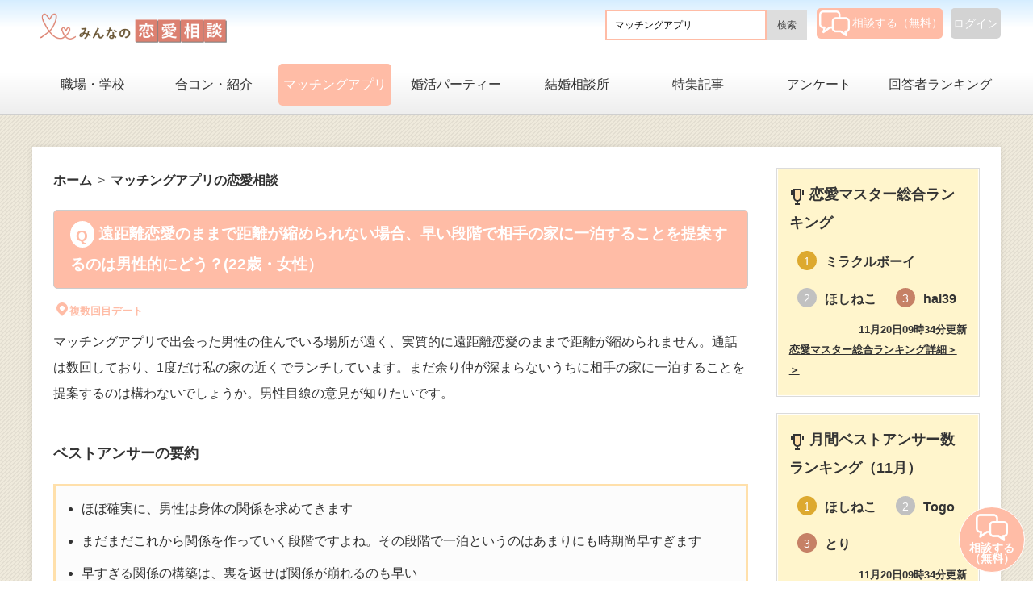

--- FILE ---
content_type: text/html; charset=UTF-8
request_url: https://min-love-qa.com/c_3/609/
body_size: 47949
content:


<!DOCTYPE html>
<html lang="ja" itemscope itemtype="https://schema.org/QAPage">
<head>
<meta charset="UTF-8">
<meta http-equiv="X-UA-Compatible" content="IE=edge">
<meta name="viewport" content="width=device-width, initial-scale=1">
<meta name="description" content="マッチングアプリで出会った男性の住んでいる場所が遠く、実質的に遠距離恋愛のままで距離が縮められません。通話は数回しており、1度だけ私の家の近くでランチしています。まだ余り仲が深まらないうちに相手の家に一泊することを提案するのは構わないでしょうか。">
<meta property="og:site_name" content="みんなの恋愛相談"/>
<meta property="og:title" content="遠距離恋愛のままで距離が縮められない場合、早い段階で相手の家に一泊することを提案するのは男性的にどう？ | みんなの恋愛相談" itemprop="name"/>
<meta property="og:description" content="マッチングアプリで出会った男性の住んでいる場所が遠く、実質的に遠距離恋愛のままで距離が縮められません。通話は数回しており、1度だけ私の家の近くでランチしています。まだ余り仲が深まらないうちに相手の家に一泊することを提案するのは構わないでしょうか。" itemprop="description"/>
<meta property="og:url" content="https://min-love-qa.com/c_3/609/"/>
<meta property="og:image" content="https://it-techintern.com/loveQA/thumbnail_images/trouble/5.jpg" itemprop="image"/>
<meta property="og:type" content="article"/>
<meta name="twitter:card" content="summary"/>
<meta name="twitter:site" content="@min-love-qa"/>
<title>遠距離恋愛のままで距離が縮められない場合、早い段階で相手の家に一泊することを提案するのは男性的にどう？</title>
<link rel="canonical" href="https://min-love-qa.com/c_3/609/" />
<link rel="icon" href="/favicon.ico" />
<link rel="stylesheet" href="/css/style.css">
<link rel="stylesheet" href="/css/original10.css">
<link rel="stylesheet" href="/css/adstyle3.css">
<script src="https://code.jquery.com/jquery-1.11.3.min.js"></script>
<script src="/js/fixmenu_pagetop.js"></script>
<script src="/js/hamburgermenu.js"></script>
<script src="/js/original2.js"></script>
<!--[if lt IE 9]>
<script src="https://oss.maxcdn.com/html5shiv/3.7.2/html5shiv.min.js"></script>
<script src="https://oss.maxcdn.com/respond/1.4.2/respond.min.js"></script>
<![endif]-->
<!--[if lt IE 10]>
<style>
.slide2,.slide3 {display:none;}
</style>
<![endif]-->
<!-- Global site tag (gtag.js) - Google Analytics -->
<script async src="https://www.googletagmanager.com/gtag/js?id=G-J1800KEQNK"></script>
<script>
  window.dataLayer = window.dataLayer || [];
  function gtag(){dataLayer.push(arguments);}
  gtag('js', new Date());

  gtag('config', 'G-J1800KEQNK');
</script>
<script async src="https://pagead2.googlesyndication.com/pagead/js/adsbygoogle.js?client=ca-pub-2293991672795802"
     crossorigin="anonymous"></script>
<!-- User Heat Tag -->
<!--<script type="text/javascript">
(function(add, cla){window['UserHeatTag']=cla;window[cla]=window[cla]||function(){(window[cla].q=window[cla].q||[]).push(arguments)},window[cla].l=1*new Date();var ul=document.createElement('script');var tag = document.getElementsByTagName('script')[0];ul.async=1;ul.src=add;tag.parentNode.insertBefore(ul,tag);})('//uh.nakanohito.jp/uhj2/uh.js', '_uhtracker');_uhtracker({id:'uhsPEYMvc3'});
</script> -->
<!-- End User Heat Tag -->
</head>

<body>

<div id="container">

<header>
<div class="inner">

<div id="logo"><a href="/"><img src="/images/logo.png" alt="みんなの恋愛相談"></a></div>


<div id="login-button">
<a href="/members/login.php">ログイン</a>
</div>

<div id="ask-button">
<a href="/members/ask.php"><img src="/images/ask.png" />相談する（無料）</a>
</div>

<div id="search-form-mb" class="design-1">
  <form name="myForm" method="get" action="/search">
    <input type="text" name="q" id="q" placeholder="キーワードで恋愛相談を探す" value="マッチングアプリ">
    <input type="hidden" name="page_id" id="page_id" value="q_609">
    <div class="search-button"><input type="submit" value="検索"></div>
  </form>
</div>



</div>
<!--/.inner-->
</header>

<!--PC用（901px以上端末）メニュー-->
<nav id="menubar">
<ul class="inner">
<!--<li><a href="/">ホーム</a></li>-->
<li ><a href="/c_1/">職場・学校</a></li>
<li ><a href="/c_2/">合コン・紹介</a></li>
<li class="current"><a href="/c_3/">マッチングアプリ</a></li>
<li ><a href="/c_4/">婚活パーティー</a></li>
<li ><a href="/c_5/">結婚相談所</a></li>
<li ><a href="/articles/">特集記事</a></li>
<li ><a href="/questionnaires/">アンケート</a></li>
<li ><a href="/ranking/">回答者ランキング</a></li>
</ul>
</nav>

<!--小さな端末用（900px以下端末）メニュー-->
<div id="navAreaMobile">
<nav id="menubar-s4">
<div class="inner">
<ul>
<li ><a href="/">ホーム</a></li>
<li ><a href="/members/login.php">ログイン</a></li><li ><a href="/members/register.php">相談する（無料）</a></li></ul>
<div>恋愛相談を探す</div>
<ul>
<li class="category"><a href="/c_1/">職場・学校</a></li>
<li class="category"><a href="/c_2/">合コン・紹介</a></li>
<li class="category current"><a href="/c_3/">マッチングアプリ</a></li>
<li class="category"><a href="/c_4/">婚活パーティー</a></li>
<li class="category"><a href="/c_5/">結婚相談所</a></li>
</ul>
<ul>
<li ><a href="/articles/">特集記事</a></li>
<li ><a href="/questionnaires/">アンケート</a></li>
<li ><a href="/ranking/">回答者ランキング</a></li>
</ul>
</div>
</nav>

<div class="toggle_btn">
<span></span>
<span></span>
<span></span>
</div>
<div id="mask"></div>

</div>


<div id="contents" class="inner">

<div id="main" class="qa_page">
<div class="breadcrumb_wrapper">
<ol class="breadcrumb" itemscope itemtype="https://schema.org/BreadcrumbList">
 <li itemprop="itemListElement" itemscope itemtype="https://schema.org/ListItem">
   <a itemprop="item" href="https://min-love-qa.com/"><span itemprop="name">ホーム</span></a>
   <meta itemprop="position" content="1" />
 </li>
 <li itemprop="itemListElement" itemscope itemtype="https://schema.org/ListItem">
   <a itemprop="item" href="https://min-love-qa.com/c_3/"><span itemprop="name">マッチングアプリの恋愛相談</span></a>
   <meta itemprop="position" content="2" />
 </li>
</ol>
</div>
<div itemprop="mainEntity" itemscope itemtype="https://schema.org/Question">
<h1 class="qa_list_title" itemprop="name">遠距離恋愛のままで距離が縮められない場合、早い段階で相手の家に一泊することを提案するのは男性的にどう？(22歳・女性）</h1>
<span itemprop="datePublished" style="display:none">2022-09-24T09:30:43+900</span>
  <section class="question">
    <div class="pin-solid icon"></div><div class="situation">複数回目デート</div>
    <div class="contents" itemprop="text">
      マッチングアプリで出会った男性の住んでいる場所が遠く、実質的に遠距離恋愛のままで距離が縮められません。通話は数回しており、1度だけ私の家の近くでランチしています。まだ余り仲が深まらないうちに相手の家に一泊することを提案するのは構わないでしょうか。男性目線の意見が知りたいです。
    </div>
  </section>

<section class="answer_timeline">

 <div>
  <h2 class="answer_timeline_title">ベストアンサーの要約</h2>
    <ul class="best_answer_summary">
     <li>ほぼ確実に、男性は身体の関係を求めてきます</li>
     <li>まだまだこれから関係を作っていく段階ですよね。その段階で一泊というのはあまりにも時期尚早すぎます</li>
     <li>早すぎる関係の構築は、裏を返せば関係が崩れるのも早い</li>
     <li>自分と相手を大事にしながら焦らず関係を構築し、長くお付き合いができるようにしていきましょう</li>
    </ul>

 </div>
<div class="changeCard">
  <ul>
    <li class="changeItem gridVertical">
      <a href="https://min-love-qa.com/ad/?app_id=301&link_id=01&place=between_answer" class="changeItemAd">
         <img src="https://min-love-qa.com/c_3/images/logo/301.png" alt="ペアーズは会員数日本一だから最もあなたに合った人が見つかります！">
        <div class="changeItemTxt">
          <p class="itemTitle">ペアーズは会員数日本一だから<span class="yellow_bold">最もあなたに合った人が見つかります！</span>（女性無料）<br><u>試してみる>></u><span class="pr">PR</span></p>
          <p class="itemDescription"></p>
        </div>
     </a>
   </li>
  </ul>
</div>
  <h2 class="answer_timeline_title">回答：<span itemprop="answerCount">6</span>件<span style="font-size:90%">（恋愛マスター：5件、人工知能：1件）</span></h2>

  <div class="answer border_top_none padding_top_none" itemprop="acceptedAnswer" itemscope itemtype="https://schema.org/Answer">
  <span itemprop="url" style="display:none">https://min-love-qa.com/c_3/609/#ミラクルボーイ</span>
  <span itemprop="datePublished" style="display:none">2022-10-02T16:38:28+900</span>
 <span class="ribbon4"><img src="/images/hanamaru.png" />ベストアンサー</span>
 <div class="best_answer">
    <div class="faceicon">
      <img src="https://it-techintern.com/loveQA/respondent/thumbnail/47.jpeg" />
    </div>
    <div class="profile" id="ミラクルボーイ" itemscope itemprop="author" itemtype="http://schema.org/Person">
       <a href="https://min-love-qa.com/respondent/47/" itemProp="url"><span itemProp="name">ミラクルボーイさん</span>（37歳・男性・既婚）</a><img src="/images/ranking_1.png" class="img1" /><br>恋愛マスターランキング：<span class="bold">1</span>位
    </div>
    <div class="profile_tag">
      <ul>
       <li><span class="bold">社内恋愛で成婚</span></li>
       <li>合コン・紹介で交際</li>
      </ul>
      <a href="/respondent/47/"><div class="detail">プロフィール詳細＞＞</div></a>
    </div>
    <div class="contents" itemprop="text">
      距離を縮めるために一泊したいということですね。<br />
男性の目線からすると、構わないです。ただし、気をつけてくださいね。<span class="yellow_bold">ほぼ確実に、男性は身体の関係を求めてきます</span>よ。<br />
<br />
マッチングアプリでの出会いから、通話を数回行い、そして1度だけランチということですから、<span class="yellow_bold">まだまだこれから関係を作っていく段階ですよね。その段階で一泊というのはあまりにも時期尚早すぎます</span>。まだまだ通話をしたり、何度か会ったりすればいいのに…。焦る必要はありません。じっくりじっくり関係を作っていけばいいです。まだまだ、一泊以外の選択肢はあると思います。<br />
この段階であなたから一泊を提案したならば、男性は勘違いしてしまいますよ。「あ、もう（身体の関係が）ＯＫなんだ」って。<br />
私ならそう思います。<br />
<br />
あなたがそれでいいのなら構いません。ですが、<span class="yellow_bold">早すぎる関係の構築は、裏を返せば関係が崩れるのも早い</span>です。<br />
私は何度もありました。早くに身体の関係になることができて喜んでいたら、すぐに別れてしまったこと。<br />
<br />
身体の関係になるのは男性としては悪い気はしませんが、これから長い関係を築いていこうと思ったら、この選択には首をかしげます。<br />
男性側も、「あ、俺とのことは長い目で考えてくれてないんだな」と残念に思うかもしれません。<br />
<br />
距離を縮められなくて焦る気持ちもわからなくはないですが、恋に焦りは禁物です。<br />
あなたはまだ22歳。これからいくらでも時間はあるのですから、<span class="yellow_bold">自分と相手を大事にしながら焦らず関係を構築し、長くお付き合いができるようにしていきましょう</span>。
    </div>
 </div>
  </div><!--.answer-->
  <div class="answer" itemprop="suggestedAnswer" itemscope itemtype="https://schema.org/Answer">
  <span itemprop="url" style="display:none">https://min-love-qa.com/c_3/609/#AIアドバイザー GPT</span>
  <span itemprop="datePublished" style="display:none">2023-11-22T09:56:17+900</span>
    <div class="faceicon"><img src="/images/ai.png" /></div>
    <div class="profile" id="GPT（GPT）" itemscope itemprop="author" itemtype="http://schema.org/Organization">
    <a href="https://openai.com/" itemProp="url"><span itemProp="name">AIアドバイザー GPT</span></a><a href="https://openai.com/gpt-4" target="_blank"><img src="/images/website-logo.png" style="margin-left:5px;width:30px"  style="margin-right:5px;" /></a>
    </div>
    <div class="profile_tag"><a href="/respondent/9/"><div class="detail">プロフィール詳細＞＞</div></a></div>
    <div class="contents readmore1" style="background-color: #e2e2e2;">
    <input id="readmore1" type="checkbox">
    <label for="readmore1"></label>
    <div class="readmore-content" itemprop="text">
      遠距離恋愛において、お互いの距離を縮めることは確かに重要ですが、慎重に行う必要があります。相手の家に一泊することを提案する際にはいくつか考慮すべき点があります。<br />
<br />
第一に、安全性です。まだ十分に相手を知らないうちに私生活の空間へと踏み入ることは、どちらの立場からもリスクが伴うことを理解してください。<span class="yellow_bold">お互いに信頼関係が構築されて、相手の人となりがよく分かった状態でなければ、提案を出すのは早い</span>可能性があります。<br />
<br />
<span class="yellow_bold">二度目のデートで家泊を提案するのは、男性側から見てもかなり前のめりと受け取られるリスクがあります</span>。相手がどのような意図でこの関係を進めようと考えているのかを探り、共通の価値観や目的を持っていることが確認されてから、一歩を踏み出すことをお勧めします。<br />
<br />
また<span class="yellow_bold">遠距離恋愛ではコミュニケーションが非常に重要です</span>。現状で通話は数回しかしておらず、実際に会ったのはランチ1回のみという状況ですので、もう少し定期的なコミュニケーションを通じて相手との関係を深めることを優先した方が良いでしょう。<br />
<br />
一緒に時間を過ごすために他に考えられるオプションとしては、週末などを使って<span class="yellow_bold">公共の場でのデートをもう数回重ねる</span>、ホテルやゲストハウスでの宿泊を提案する、日帰りで遊びに行くなどがあり、これらは相手の家に泊まるよりもプレッシャーが少ない選択肢かもしれません。<br />
<br />
最後に、あなたが真剣な関係を求めているのであれば、相手にその意志をしっかり伝え、<span class="yellow_bold">相手の意見や気持ちを尊重しながら、互いに合意の上で関係を進めること</span>が肝心です。互いのペースに合わせることが長期的な関係のための鍵となります。
    </div>
    </div>
  </div><!--.answer-->
  <div class="answer" itemprop="suggestedAnswer" itemscope itemtype="https://schema.org/Answer">
  <span itemprop="url" style="display:none">https://min-love-qa.com/c_3/609/#ソラ</span>
  <span itemprop="datePublished" style="display:none">2022-11-04T18:37:37+900</span>
    <div class="faceicon">
      <div class="placehold_img">A</div>
    </div>
    <div class="profile" id="ソラ" itemscope itemprop="author" itemtype="http://schema.org/Person">
       <a href="https://min-love-qa.com/respondent/259/" itemProp="url"><span itemProp="name">ソラさん</span>（24歳・男性・未婚）</a><br>恋愛マスターランキング：<span class="bold">155</span>位
    </div>
    <div class="profile_tag">
      <ul>
       <li>合コン・紹介で交際</li>
       <li>マッチングアプリで交際</li>
      </ul>
      <a href="/respondent/259/"><div class="detail">プロフィール詳細＞＞</div></a>
    </div>
    <div class="contents readmore2">
    <input id="readmore2" type="checkbox">
    <label for="readmore2"></label>
    <div class="readmore-content" itemprop="text">
      こんにちは。<br />
結論から言うと、私は誘ってしまっていいと思いますが少し早いかも。と思います。<br />
<br />
遠距離というのがどのレベルかはわかりませんが、なかなか会えていない中で夜ではなくお昼のランチに来てくれる点や、電話も何度かしてくれるところからなんとなく誠実そうな男性な気がします。<br />
僕も電車を乗り継いで3時間くらい離れていた方とお付き合いしたこともありましたが、初めての際は女性から泊まりの提案を受けました。<br />
私は男性から泊まりを誘うと、警戒され会うことができなくなってしまうのではないか。という心配があったので女性から誘ってもらえると助かります。<br />
<br />
しかし、付き合う前の泊まりですと身体の関係を持つこともあると思います。それ自体は悪いことだとは言いませんが、男性は付き合う前にしてしまうと体だけの関係を求めてきたり付き合うことを渋ることも出てきます。付き合わなくてもそういうことができてしまうわけですからね。<br />
ですから、しっかりと相手のことを見極めてからの提案でも遅くないと思いますよ。
    </div>
    </div>
  </div><!--.answer-->
  <div class="answer" itemprop="suggestedAnswer" itemscope itemtype="https://schema.org/Answer">
  <span itemprop="url" style="display:none">https://min-love-qa.com/c_3/609/#すみっこ</span>
  <span itemprop="datePublished" style="display:none">2022-10-05T00:16:17+900</span>
    <div class="faceicon">
      <img src="https://it-techintern.com/loveQA/respondent/thumbnail/251.jpeg" />
    </div>
    <div class="profile" id="すみっこ" itemscope itemprop="author" itemtype="http://schema.org/Person">
       <a href="https://min-love-qa.com/respondent/251/" itemProp="url"><span itemProp="name">すみっこさん</span>（36歳・女性・未婚）</a><br>恋愛マスターランキング：<span class="bold">486</span>位
    </div>
    <div class="profile_tag">
      <ul>
       <li>合コン・紹介で交際</li>
       <li>マッチングアプリで交際</li>
       <li>水商売（1年以上3年未満）</li>
      </ul>
      <a href="/respondent/251/"><div class="detail">プロフィール詳細＞＞</div></a>
    </div>
    <div class="contents" itemprop="text">
      私は同じような経験から泊まりに行った後お付き合いした事があります。<br />
<br />
このままのなんとなくいい関係でいても何も起こらないと思います。<br />
だからここで一つアクションを起こしてお互いの関係を先に進めるのはいいと思います。
    </div>
  </div><!--.answer-->
  <div class="answer" itemprop="suggestedAnswer" itemscope itemtype="https://schema.org/Answer">
  <span itemprop="url" style="display:none">https://min-love-qa.com/c_3/609/#yama38</span>
  <span itemprop="datePublished" style="display:none">2022-10-03T23:21:18+900</span>
    <div class="faceicon">
      <img src="https://it-techintern.com/loveQA/respondent/thumbnail/127.png" />
    </div>
    <div class="profile" id="yama38" itemscope itemprop="author" itemtype="http://schema.org/Person">
       <a href="https://min-love-qa.com/respondent/127/" itemProp="url"><span itemProp="name">yama38さん</span>（33歳・男性・既婚）</a><br>恋愛マスターランキング：<span class="bold">69</span>位
    </div>
    <div class="profile_tag">
      <ul>
       <li>社内恋愛で交際</li>
       <li><span class="bold">マッチングアプリで成婚</span></li>
       <li>婚活パーティーで交際</li>
      </ul>
      <a href="/respondent/127/"><div class="detail">プロフィール詳細＞＞</div></a>
    </div>
    <div class="contents readmore3">
    <input id="readmore3" type="checkbox">
    <label for="readmore3"></label>
    <div class="readmore-content" itemprop="text">
      ご質問ありがとうございます。<br />
質問者さんはお相手の方をかなり気に入っており少しでも関係性を縮めたいということですね。<br />
一般的には男性目線でいうと【むしろ家に来てくれるのか】と感謝したくなりますが、お相手の家に1泊で行くということはもしかしたら体の関係ありになる可能性は考えて行った方がよさそうですね。それくらい好きで関係性を少しでも早く縮めたいのであれば止める理由はまったくないと思います。普段の通話がどのような内容を話しているかも大事そうですね。質問者さんのことをちゃんと気にかけていて好きな気持ちをしっかりと感じられる誠実な方であれば提案するのは不安が少ないかなと思います。<br />
質問者さんとお相手の関係が少しでも進展することを願っています。
    </div>
    </div>
  </div><!--.answer-->
  <div class="answer" itemprop="suggestedAnswer" itemscope itemtype="https://schema.org/Answer">
  <span itemprop="url" style="display:none">https://min-love-qa.com/c_3/609/#まじめの一歩</span>
  <span itemprop="datePublished" style="display:none">2022-09-24T10:30:43+900</span>
    <div class="faceicon">
      <img src="https://it-techintern.com/loveQA/respondent/thumbnail/107.jpg" />
    </div>
    <div class="profile" id="まじめの一歩" itemscope itemprop="author" itemtype="http://schema.org/Person">
       <a href="https://min-love-qa.com/respondent/107/" itemProp="url"><span itemProp="name">まじめの一歩さん</span>（61歳・男性・既婚）</a><br>恋愛マスターランキング：<span class="bold">432</span>位
    </div>
    <div class="profile_tag">
      <ul>
       <li>社内恋愛で交際</li>
       <li>マッチングアプリで交際</li>
       <li><span class="bold">結婚相談所で成婚</span></li>
      </ul>
      <a href="/respondent/107/"><div class="detail">プロフィール詳細＞＞</div></a>
    </div>
    <div class="contents readmore4">
    <input id="readmore4" type="checkbox">
    <label for="readmore4"></label>
    <div class="readmore-content" itemprop="text">
      ちょっとまだ男性の家にお泊まりは早いんじゃない？<br />
<br />
男性の私としてお話をすればそんな一泊お泊り提案は「えっ、まじ？ラッキー！」って思ってしまう。でも反面今の段階でエッチまで想定してしまうのはちょっと怖いしヤバイって思うけれど。<br />
<br />
だってもしエッチしちゃっていろいろ無理難題フラれるのもいやだし、たった一回のエッチで縛られてしまうのはいやです。<br />
<br />
あなたは「あまり仲が深まらないうちに相手の家に一泊する」って書いてあるけれどとりあえずセックスして二人の関係をキープしようと思っているのかな？<br />
<br />
長距離恋愛ってそりゃ精神的にきついのは私も経験があるからわかるけれど、もう少しコミュニケーションを継続してみようよ。<br />
<br />
もしお互いの住まいを把握している仲だったなら例えば手紙のやりとりをしてみるのもいいと思う。手紙なんかしなくてもラインでいいじゃん、って思うかもしれないけれど、手紙って普段口にできないことや結構重要なことも書けてしまうものだよ。<br />
<br />
私もかみさんとは互いの住まいは割と近かったけれど会えるのは週一回だったから最初から手紙のやりとりを提案しあい、これがとってもいいコミュニケーションになったもの。
    </div>
    </div>
  </div><!--.answer-->

</section><!--.answer_timeline-->
</div>
 <div class="answer_timeline_title app_box_wrapper" style="margin-top:30px;">マッチングアプリがうまくいかない女性へ</div>
 <div class="app_box">
    <span class="app_box_description">目的に合ったマッチングアプリ選びがとても大切！</span>
  <ul>
   <li><span class="span1">イケメンと付き合いたい</span>人（→<a href="/ad/?app_id=316&link_id=01&place=app_box_2"><span class="span2">イヴイヴへ</span></a>）</li>
   <li><span class="span1">価値観が合う男性と付き合いたい</span>人（→<a href="/ad/?app_id=301&link_id=01&place=app_box_2"><span class="span2">ペアーズへ</span></a>）</li>
   <li><span class="span1">結婚を見据えた真剣な男性と出会いたい</span>人（→<a href="/ad/?app_id=304&link_id=01&place=app_box_2"><span class="span2">Omiaiへ</span></a>）</li>
  </ul>
 </div>
<section class="related_question" style="border-top: 1px solid #ffe0ab;padding-top:20px;">
  <h2 class="answer_timeline_title">合わせて読みたいマッチングアプリの恋愛相談</h2>

<section class="question border_bottom_none">
  <a href="/c_3/1847/">
 <span class="ribbon4"><img src="/images/hanamaru.png" />ベストアンサーあり</span>
<h3 class="qa_list_title best_answer_q">マッチングアプリで毎週会う男性心理を教えてください。(25歳・女性）</h3>
    <div class="thumbnail_image" style="margin-top:10px;">
    <img src="https://it-techintern.com/loveQA/thumbnail_images/hatena/14.jpg" />
    </div>
    <div class="contents">マッチングアプリで出会った男性と毎週のように会っています。初対面から数えて4回毎週会っています。5回<span class="contents contents_desktop">目の約束もしているのですが、相手から告白されたり好意を示されたりしたことはありません。
毎週会うと</span>...
    </div>
    <div class="best_answer_description">
        <strong><span class="span1">恋愛マスター&AI回答6件</span> <span class="span2">ベストアンサー:</span></strong>実は同様のご質問を頂く事がよくあります。
今回のケースにつ...
    </div>
    <div class="detail">詳細を見る＞＞</div>
  </a></section>

<section class="question border_bottom_none">
  <a href="/c_3/1585/">
 <span class="ribbon4"><img src="/images/hanamaru.png" />ベストアンサーあり</span>
<h3 class="qa_list_title best_answer_q">マッチングアプリでいい感じだったのにフェードアウトされた。何で？(31歳・女性）</h3>
    <div class="thumbnail_image" style="margin-top:10px;">
    <img src="https://it-techintern.com/loveQA/thumbnail_images/trouble/54.jpg" />
    </div>
    <div class="contents">マッチングアプリで知り合った男性と週1の頻度で3回デートをしました。そろそろ告白されるんじゃないかな<span class="contents contents_desktop">と期待していたのですが、3回目のデート後にフェードアウトされてしまいました。いい感じだと思っていたの</span>...
    </div>
    <div class="best_answer_description">
        <strong><span class="span1">恋愛マスター&AI回答6件</span> <span class="span2">ベストアンサー:</span></strong>お相手とのデート頻度や回数を考えると、告白をされても良いタイ...
    </div>
    <div class="detail">詳細を見る＞＞</div>
  </a></section>

<section class="question border_bottom_none">
  <a href="/c_3/2265/">
 <span class="ribbon4"><img src="/images/hanamaru.png" />ベストアンサーあり</span>
<h3 class="qa_list_title best_answer_q">マッチングアプリで相手を選べない時はどうしたら良いですか？(30歳・女性）</h3>
    <div class="thumbnail_image" style="margin-top:10px;">
    <img src="https://it-techintern.com/loveQA/thumbnail_images/hatena/17.jpg" />
    </div>
    <div class="contents">婚活目的でマッチングアプリを利用しているのですが、男性2人と同時進行でデートを重ねています。しかし、<span class="contents contents_desktop">二人とも優しいし、条件も良いので、正直選べません。選べない時はどうしたら良いですか？</span>...
    </div>
    <div class="best_answer_description">
        <strong><span class="span1">恋愛マスター&AI回答6件</span> <span class="span2">ベストアンサー:</span></strong>どっちも素敵な人と出会えたなんてとても幸せなことですね！
...
    </div>
    <div class="detail">詳細を見る＞＞</div>
  </a></section>

<section class="question border_bottom_none">
  <a href="/ad/?ad_id=1933&place=recommend_qa">
 <span class="ribbon4"><img src="/images/hanamaru.png" />ベストアンサーあり</span>
<h3 class="qa_list_title best_answer_q">セックスフレンドを作るのに最適なマッチングアプリを教えてください。(25歳・男性）</h3>
    <div class="thumbnail_image" style="margin-top:10px;">
    <img src="https://it-techintern.com/loveQA/thumbnail_images/others/44.jpg" />
    </div>
    <div class="contents">マッチングアプリでセックスフレンドを作りたいです。最適なアプリを教えてください。<span class="contents contents_desktop"></span>...
    </div>
    <div class="best_answer_description">
        <strong><span class="span1">恋愛マスター&AI回答6件</span> <span class="span2">ベストアンサー:</span></strong>圧倒的にティンダーがいいのではないかと思います。私の男友達は...
    </div>
    <div class="detail">詳細を見る＞＞</div>
  </a></section>

<section class="question border_bottom_none">
  <a href="/c_3/2166/">
 <span class="ribbon4"><img src="/images/hanamaru.png" />ベストアンサーあり</span>
<h3 class="qa_list_title best_answer_q">マッチングアプリでデートを重ねても好きになれない。どうしたら良い？(28歳・女性）</h3>
    <div class="thumbnail_image" style="margin-top:10px;">
    <img src="https://it-techintern.com/loveQA/thumbnail_images/trouble/23.jpg" />
    </div>
    <div class="contents">マッチングアプリの人とデートに行ったりしています。デート後に良い人だったという気持ちにはなるのですが<span class="contents contents_desktop">、デートを重ねても好きという感情になりません。彼氏がほしいという気持ちはありますが、好きな人ができな</span>...
    </div>
    <div class="best_answer_description">
        <strong><span class="span1">恋愛マスター&AI回答6件</span> <span class="span2">ベストアンサー:</span></strong>質問者さまに合うお相手が見つかっていないだけだと思いますよ！...
    </div>
    <div class="detail">詳細を見る＞＞</div>
  </a></section>

<section class="question border_bottom_none">
  <a href="/c_3/3568/">
 <span class="ribbon4"><img src="/images/hanamaru.png" />ベストアンサーあり</span>
<h3 class="qa_list_title best_answer_q">エッチしてから付き合うのは男性的にありでしょうか？(26歳・女性）</h3>
    <div class="thumbnail_image" style="margin-top:10px;">
    <img src="https://it-techintern.com/loveQA/thumbnail_images/others/44.jpg" />
    </div>
    <div class="contents">マッチングアプリで出会った男性と2回目デートで流れでエッチしてしまいました。軽い女に見られたかもしれ<span class="contents contents_desktop">ないと反省しているのですが、男性的にエッチしてから付き合うのはありなのでしょうか？</span>...
    </div>
    <div class="best_answer_description">
        <strong><span class="span1">恋愛マスター&AI回答5件</span> <span class="span2">ベストアンサー:</span></strong>私は結婚相談所に勤務して約15年、現役バリバリのスタッフです...
    </div>
    <div class="detail">詳細を見る＞＞</div>
  </a></section>

<section class="question border_bottom_none">
  <a href="/c_3/3392/">
 <span class="ribbon4"><img src="/images/hanamaru.png" />ベストアンサーあり</span>
<h3 class="qa_list_title best_answer_q">付き合う前に質問しておいたことは何ですか？(27歳・女性）</h3>
    <div class="thumbnail_image" style="margin-top:10px;">
    <img src="https://it-techintern.com/loveQA/thumbnail_images/trouble/49.jpg" />
    </div>
    <div class="contents">マッチングアプリで婚活しているのですが、数回デートした男性から告白をされました。好印象なので付き合い<span class="contents contents_desktop">たい気持ちもあるのですが、婚活目的でマッチングアプリをやっているため、二の足を踏んでしまう自分もいま</span>...
    </div>
    <div class="best_answer_description">
        <strong><span class="span1">恋愛マスター&AI回答5件</span> <span class="span2">ベストアンサー:</span></strong>婚活目的でマッチングアプリを利用しているとのことで、付き合う...
    </div>
    <div class="detail">詳細を見る＞＞</div>
  </a></section>

<section class="question border_bottom_none">
  <a href="/c_3/2380/">
 <span class="ribbon4"><img src="/images/hanamaru.png" />ベストアンサーあり</span>
<h3 class="qa_list_title best_answer_q">マッチングアプリで手を出してこない男性は本気と考えて良い？(24歳・女性）</h3>
    <div class="thumbnail_image" style="margin-top:10px;">
    <img src="https://it-techintern.com/loveQA/thumbnail_images/hatena/15.jpg" />
    </div>
    <div class="contents">マッチングアプリで何度かデートしている男性がいます。しかし、全く手を出してきません。（手を繋ぐのも含<span class="contents contents_desktop">めスキンシップが全くありません。）
私に対して好意はあるようなのですが、手を出してこないのは男性が</span>...
    </div>
    <div class="best_answer_description">
        <strong><span class="span1">恋愛マスター&AI回答7件</span> <span class="span2">ベストアンサー:</span></strong>ご質問者様とされましては、そろそろ手を繋ぐくらい全然いいんだ...
    </div>
    <div class="detail">詳細を見る＞＞</div>
  </a></section>

<section class="question border_bottom_none">
  <a href="/c_3/1479/">
 <span class="ribbon4"><img src="/images/hanamaru.png" />ベストアンサーあり</span>
<h3 class="qa_list_title best_answer_q">マッチングアプリで本命かどうか見極める方法を教えてください。(29歳・女性）</h3>
    <div class="thumbnail_image" style="margin-top:10px;">
    <img src="https://it-techintern.com/loveQA/thumbnail_images/hatena/18.jpg" />
    </div>
    <div class="contents">マッチングアプリで知り合った男性と何度かデートをしています。マッチングアプリは同時進行が当たり前かと<span class="contents contents_desktop">思いますが、自分が本命なのかどうか見極めるうまい方法があったら教えてください。</span>...
    </div>
    <div class="best_answer_description">
        <strong><span class="span1">恋愛マスター&AI回答6件</span> <span class="span2">ベストアンサー:</span></strong>絶対ではないですが、以下の内容が多い程、下に行くほど本命であ...
    </div>
    <div class="detail">詳細を見る＞＞</div>
  </a></section>

<section class="question border_bottom_none">
  <a href="/c_3/1462/">
 <span class="ribbon4"><img src="/images/hanamaru.png" />ベストアンサーあり</span>
<h3 class="qa_list_title best_answer_q">マッチングアプリでフェードアウトする男性心理を教えてください。(36歳・女性）</h3>
    <div class="thumbnail_image" style="margin-top:10px;">
    <img src="https://it-techintern.com/loveQA/thumbnail_images/trouble/48.jpg" />
    </div>
    <div class="contents">マッチングアプリで何度か会った男性にフェードアウトされました。LINEを送っても既読スルーです。何度<span class="contents contents_desktop">かあっているのでお互い好印象だったとは思っています。何度かデートした後にフェードアウトする男性心理を</span>...
    </div>
    <div class="best_answer_description">
        <strong><span class="span1">恋愛マスター&AI回答6件</span> <span class="span2">ベストアンサー:</span></strong>考えられる可能性を列挙します。

1.体目的、勧誘目的、...
    </div>
    <div class="detail">詳細を見る＞＞</div>
  </a></section>

<section class="question border_bottom_none">
  <a href="/c_3/1321/">
 <span class="ribbon4"><img src="/images/hanamaru.png" />ベストアンサーあり</span>
<h3 class="qa_list_title best_answer_q">マッチングアプリでキープされてる気がします。どうしたら本命になれますか？(30歳・女性）</h3>
    <div class="thumbnail_image" style="margin-top:10px;">
    <img src="https://it-techintern.com/loveQA/thumbnail_images/trouble/26.jpg" />
    </div>
    <div class="contents">マッチングアプリで知り合ったお気に入りの男性と2回デートしたのですが、キープされてるような気がします<span class="contents contents_desktop">。3回目のデートのお誘いも受けていますが、2回目デートから3週間後だし、LINEをしても返ってくるま</span>...
    </div>
    <div class="best_answer_description">
        <strong><span class="span1">恋愛マスター&AI回答6件</span> <span class="span2">ベストアンサー:</span></strong>キープされているということは、「思い通りにできる都合のいい女...
    </div>
    <div class="detail">詳細を見る＞＞</div>
  </a></section>

<section class="question border_bottom_none">
  <a href="/c_3/1161/">
 <span class="ribbon4"><img src="/images/hanamaru.png" />ベストアンサーあり</span>
<h3 class="qa_list_title best_answer_q">マッチングアプリで4回目のデートをする予定です。今のところ全く進展がないのですが、相手の男性は何を考えている？(25歳・女性）</h3>
    <div class="thumbnail_image" style="margin-top:10px;">
    <img src="https://it-techintern.com/loveQA/thumbnail_images/hatena/10.jpg" />
    </div>
    <div class="contents">マッチングアプリで知り合った男性と3回デートしました。3回デートをして悪い人ではなさそうなので、4回<span class="contents contents_desktop">目のデートもする予定なのですが、相手から好意を伝えられたり、告白されたり等のアクションが何もありませ</span>...
    </div>
    <div class="best_answer_description">
        <strong><span class="span1">恋愛マスター&AI回答6件</span> <span class="span2">ベストアンサー:</span></strong>ご相談ありがとうございます。
3回デートをしたけれど、相手...
    </div>
    <div class="detail">詳細を見る＞＞</div>
  </a></section>

<section class="question border_bottom_none">
  <a href="/c_3/3480/">
 <span class="ribbon4"><img src="/images/hanamaru.png" />ベストアンサーあり</span>
<h3 class="qa_list_title best_answer_q">付き合う前に連絡が少ない男性心理を教えてください。(28歳・女性）</h3>
    <div class="thumbnail_image" style="margin-top:10px;">
    <img src="https://it-techintern.com/loveQA/thumbnail_images/matching_app/41.jpg" />
    </div>
    <div class="contents">マッチングアプリで何回かデートをしている男性がいるのですが、デート中は好意を感じるのですが、デートを<span class="contents contents_desktop">していない時の連絡が少ないです。連絡をしてもなかなかLINEが続きません。付き合う前に連絡が少ない男</span>...
    </div>
    <div class="best_answer_description">
        <strong><span class="span1">恋愛マスター&AI回答5件</span> <span class="span2">ベストアンサー:</span></strong>それは不安になりますね。
私はマッチングアプリを利用して、...
    </div>
    <div class="detail">詳細を見る＞＞</div>
  </a></section>

</section><!--.related_question-->

<section class="related_question" style="border-top: 1px solid #ffe0ab;padding-top:20px;">
<h2 class="answer_timeline_title">合わせて読みたいマッチングアプリの特集記事</h2>

<div class="changeCard">
  <ul>
<div class="changeCard">
  <ul>
    <li class="changeItem gridVertical">
      <a href="/ad/?ad_id=1&place=between_answer" class="changeItemAd">
        <p class="itemCat dfont">関連特集記事</p> <img src="https://it-techintern.com/loveQA/thumbnail_images/model/1.jpg" alt="【徹底検証！】恋愛マスターが選ぶマッチングアプリおすすめランキング">
        <div class="changeItemTxt">
          <p class="itemTitle">【徹底検証！】恋愛マスターが選ぶマッチングアプリおすすめランキング</p>
          <p class="itemDescription">婚活、恋活、遊び目的など目的に沿って恋愛マスターが実際に利用していたマッチングアプリをランキング形式でご紹介！</p>
        </div>
     </a>
   </li>
  </ul>
</div>
  </ul>
</div>

</section><!--.related_question-->


</div>
<!--/#main-->

<div id="sub">

<nav class="box1">
<h2><i class="gg-trophy"></i>恋愛マスター総合ランキング<span style="font-size:80%"></span></h2>
<ul class="submenu">
<li><a href="https://min-love-qa.com/respondent/47/"><div class="rank_icon rank1"><span>1</span></div>
  <div class="ranking_value">ミラクルボーイ</div></a></li>
<li><a href="https://min-love-qa.com/respondent/559/"><div class="rank_icon rank2"><span>2</span></div>
  <div class="ranking_value">ほしねこ</div></a></li>
<li><a href="https://min-love-qa.com/respondent/382/"><div class="rank_icon rank3"><span>3</span></div>
  <div class="ranking_value">hal39</div></a></li>
</ul>
<div class="update_date">11月20日09時34分更新</div>
<a href="https://min-love-qa.com/ranking/#total_point_ranking"><div class="detail">恋愛マスター総合ランキング詳細＞＞</div></a>
</nav>
<nav class="box1">
<h2><i class="gg-trophy"></i>月間ベストアンサー数ランキング（11月）<span style="font-size:80%"></span></h2>
<ul class="submenu">
<li><a href="https://min-love-qa.com/respondent/559/"><div class="rank_icon rank1"><span>1</span></div>
  <div class="ranking_value">ほしねこ</div></a></li>
<li><a href="https://min-love-qa.com/respondent/417/"><div class="rank_icon rank2"><span>2</span></div>
  <div class="ranking_value">Togo</div></a></li>
<li><a href="https://min-love-qa.com/respondent/2/"><div class="rank_icon rank3"><span>3</span></div>
  <div class="ranking_value">とり</div></a></li>
</ul>
<div class="update_date">11月20日09時34分更新</div>
<a href="https://min-love-qa.com/ranking/#best_a_num_ranking_monthly"><div class="detail">月間ベストアンサー数ランキング詳細＞＞</div></a>
</nav>
<nav class="box1">
<h2><i class="gg-trophy"></i>累計ベストアンサー数ランキング<span style="font-size:80%"></span></h2>
<ul class="submenu">
<li><a href="https://min-love-qa.com/respondent/47/"><div class="rank_icon rank1"><span>1</span></div>
  <div class="ranking_value">ミラクルボーイ</div></a></li>
<li><a href="https://min-love-qa.com/respondent/559/"><div class="rank_icon rank2"><span>2</span></div>
  <div class="ranking_value">ほしねこ</div></a></li>
<li><a href="https://min-love-qa.com/respondent/530/"><div class="rank_icon rank3"><span>3</span></div>
  <div class="ranking_value">Coco</div></a></li>
</ul>
<div class="update_date">11月20日09時34分更新</div>
<a href="https://min-love-qa.com/ranking/#best_a_num_ranking"><div class="detail">累計ベストアンサー数ランキング詳細＞＞</div></a>
</nav>
<nav class="box1">
<h2><i class="gg-trophy"></i>累計ベストアンサー率ランキング<span style="font-size:80%"></span></h2>
<ul class="submenu">
<li><a href="https://min-love-qa.com/respondent/939/"><div class="rank_icon rank1"><span>1</span></div>
  <div class="ranking_value">NANA77</div></a></li>
<li><a href="https://min-love-qa.com/respondent/187/"><div class="rank_icon rank2"><span>2</span></div>
  <div class="ranking_value">佐藤</div></a></li>
<li><a href="https://min-love-qa.com/respondent/382/"><div class="rank_icon rank3"><span>3</span></div>
  <div class="ranking_value">hal39</div></a></li>
</ul>
<div class="update_date">11月20日09時34分更新</div>
<a href="https://min-love-qa.com/ranking/#best_a_ratio_ranking"><div class="detail">累計ベストアンサー率ランキング詳細＞＞</div></a>
</nav>
<nav class="box1">
<h2><i class="gg-trophy"></i>累計回答数ランキング<span style="font-size:80%"></span></h2>
<ul class="submenu">
<li><a href="https://min-love-qa.com/respondent/559/"><div class="rank_icon rank1"><span>1</span></div>
  <div class="ranking_value">ほしねこ</div></a></li>
<li><a href="https://min-love-qa.com/respondent/47/"><div class="rank_icon rank2"><span>2</span></div>
  <div class="ranking_value">ミラクルボーイ</div></a></li>
<li><a href="https://min-love-qa.com/respondent/530/"><div class="rank_icon rank3"><span>3</span></div>
  <div class="ranking_value">Coco</div></a></li>
</ul>
<div class="update_date">11月20日09時34分更新</div>
<a href="https://min-love-qa.com/ranking/#a_num_ranking"><div class="detail">累計回答数ランキング詳細＞＞</div></a>
</nav>

</div>
<!--/#sub-->


</div>
<!--/#contents-->

</div>
<!--/#container-->

<footer>

<div id="footermenu" class="inner">

<div id="copyright">
<ul>
<li><a href="/">ホーム</a></li>
<li><a href="https://lifetimes.tokyo/">運営会社</a></li>
<li><a href="/kiyaku/">利用規約</a></li>
<li><a href="/privacy_policy">プライバシーポリシー</a></li>
<li><a href="mailto:info.minloveqa@gmail.com">問い合わせ</a></li>
</ul>
<small>Copyright&copy; <a href="index.html">Lifetimes Inc.</a> All Rights Reserved.</small>
</div>

</div>

</footer>

<!--ページの上部に戻る「↑」ボタン-->
<p class="nav-fix-pos-ask-button"><a href="/members/ask.php"><img src="/images/ask.png" />相談する<br>（無料）</a></p>

<!--メニュー開閉ボタン-->
<div id="menubar_hdr" class="close"></div>
<!--メニューの開閉処理条件設定　900px以下-->
<script>
if (OCwindowWidth() <= 900) {
	open_close("menubar_hdr", "menubar-s");
}
</script>
</body>
</html>


--- FILE ---
content_type: text/html; charset=utf-8
request_url: https://www.google.com/recaptcha/api2/aframe
body_size: 271
content:
<!DOCTYPE HTML><html><head><meta http-equiv="content-type" content="text/html; charset=UTF-8"></head><body><script nonce="mGxwMNuOE3uH5MIUQKI6Kw">/** Anti-fraud and anti-abuse applications only. See google.com/recaptcha */ try{var clients={'sodar':'https://pagead2.googlesyndication.com/pagead/sodar?'};window.addEventListener("message",function(a){try{if(a.source===window.parent){var b=JSON.parse(a.data);var c=clients[b['id']];if(c){var d=document.createElement('img');d.src=c+b['params']+'&rc='+(localStorage.getItem("rc::a")?sessionStorage.getItem("rc::b"):"");window.document.body.appendChild(d);sessionStorage.setItem("rc::e",parseInt(sessionStorage.getItem("rc::e")||0)+1);localStorage.setItem("rc::h",'1763646995252');}}}catch(b){}});window.parent.postMessage("_grecaptcha_ready", "*");}catch(b){}</script></body></html>

--- FILE ---
content_type: text/css
request_url: https://min-love-qa.com/css/original10.css
body_size: 41700
content:
@charset "utf-8";

.border_none{
 border:0 !important;
}

.border_bottom_none{
 border-bottom:0 !important;
}

.border_top_none{
 border-top:0 !important;
}

.margin_top_none{
 margin-top:0 !important;
}

.padding_top_none{
 padding-top:0 !important;
}

.bold{
 font-weight:bold;
}

.yellow_bold {font-weight:bold;background-color:yellow;}

.must		{color: white;font-size: 12px;padding:4px;border-radius: 2px;-webkit-border-radius: 2px;background-color: #ee828e;margin-left:3px;}
.pr,.pr2        {float:right;color: white;font-size: 12px;font-weight:normal;padding:0 4px !important;border-radius: 2px;-webkit-border-radius: 2px;background-color: #d8d8d8;margin-left:3px;}
.pr2    {line-height:1.3em;margin-top:7px;}

.q_list a{
  text-decoration:none;
}

.answer_timeline{
  margin-top:0;
  padding-top:0 !important;
}

.answer_timeline_title{
 font-weight:bold;
 border:none !important;
 padding:0 !important;
}

.q2_choice_title{
    font-weight:bold;
    border:none !important;
    padding:0 !important;
    background: linear-gradient(transparent 90%, #ffbca6 90%);
    margin-top:50px !important;
}


.qa_timeline_title{
 font-weight:bold;
 margin-top:20px;
 margin-bottom:20px;
}

.question, .answer {
  margin: 15px auto;
}

.question{
  border-bottom: 1px solid #ffbca6;
  padding:0 0 20px 0;
  margin-bottom:20px;
}

.answer{
  margin-top:20px;
  margin-bottom:0;
  padding:20px 0 5px 0;
  border-top: 1px solid #ffe0ab;
}

.question a, .answer a{
 text-decoration:none;
}

.qa_list_title{
  margin-bottom:5px !important;
}

.qa_list_title:before{
  content:"Q";
  display: inline-block;
  width:30px;
  height:30px;
  padding-bottom:3px;
  background-color: #d3d3d3;
  text-align:center;
  vertical-align:middle;
  margin-right: 5px;
  border-radius: 50%;
  color:white;
}

h1.qa_list_title:before{
  background-color:white;
  color: #ffbca6;
}

.question .thumbnail_image{
  float:left;width:150px;margin-right:5px;margin-top:10px;
}
.question .thumbnail_image img{
  border-radius:5px;
}
@media screen and (max-width: 520px) {
  .question .thumbnail_image{width:75px;}
  .question .thumbnail_image img{width:75px;height:75px;object-fit: cover;}
  .question .contents_desktop{display:none;}
}
.question .contents{
    margin-top:10px;
}
.answer .contents, .staff_profile .comment {
  clear: both;
}


.question .faceicon, .question .best_answer_description, .answer .faceicon, .staff_profile .faceicon {
  clear: both;
  float: left;
  margin-right: 10px;
  width: 50px;
}
.question .faceicon, .question .best_answer_description{
  width: initial;
  margin-top:10px;
  vertical-align: middle;
  font-size:80%;
}
.question .best_answer_description{
  font-size:90%;
}
.question .best_answer_description .span1{
    color:blue;
}
.question .best_answer_description .span2{
    color:#999999;
}


.question .detail{
  margin-top:10px;
}

.question .faceicon img, .question .best_answer_description img, .answer .faceicon img, .staff_profile .faceicon img{
  width: 50px;
  height: 50px;
  border-radius: 50%;
}

.question .faceicon img, .question .best_answer_description img{
  width: 25px;
  height: 25px;
  vertical-align: middle;
}

.question .faceicon .placehold_img, .question .best_answer_description .placehold_img, .answer .faceicon .placehold_img, .staff_profile .faceicon .placehold_img{
  float:left;
  width: 50px;
  height: 50px;
  color: white;
  background-color: #d3d3d3;
  text-align:center;
  margin-right: 5px;
  border-radius: 50%;
}

.question .faceicon .placehold_img, .question .best_answer_description .placehold_img{
  width: 25px;
  height: 25px;
}

.answer .faceicon .placehold_img, .staff_profile .faceicon .placehold_img{
  line-height: 50px;
}

.answer .best_answer{
  background-color:#fff5cc;
}
.answer .best_answer .contents{
  padding-left:3px;
  padding-right:3px;
}

.best_anser_reply_container{
    margin-bottom:10px;background-color: #e2e2e2;padding:10px;
}
.best_anser_reply_container .title{
    font-weight:bold;display: table;vertical-align: middle;
}
.best_anser_reply_container img{
    vertical-align: middle;width:40px;
}
.best_anser_reply_container .title_text{
    display: inline-block;vertical-align: middle;line-height:1.3em
}
.best_anser_reply_container .title_text span{
    font-size:90%
}


.question .situation,.answer .situation{
  margin-left:20px;
  font-size:80%;
  color:#ffbca6;
  font-weight:bold;
}

.question .profile, .answer .profile, .staff_profile .profile{
  display: inline-block;
  text-align: left;
  font-size:90%;
}
.profile .img1{
  width:40px;float:right;
}
.profile .img2{
  width:30px;margin-top:3px;float:right;
}

.total_point{
font-size:80%;
}
.achievement{
 font-size:80%;
 padding-top:0 !important;
}

.achievement li{
 display: inline;
}

/***************** QAページ中のアプリ広告　**********************/
.recommend_app_container{
    padding: 5px;padding-bottom:10px;padding-top:10px;background-color:#fff5cc;overflow:hidden;
}
.recommend_app_container .recommend_tag{
    margin-right:3px;font-weight:bold;
}
.recommend_app_container .recommend_voice{
    font-size:90%;
}
.recommend_app_container .recommend_voice .span1{
    color:#999999;
}
.recommend_app_container .recommend_voice .span2{
    margin-right:3px;font-weight:bold;background-color:#d3d3d3;
}
.go_to_app_detail{
    text-align:right;text-decoration:underline;font-weight:bold;
}
.recommend_app_container .cv_button_left{
    float:left;width:initial ;padding-left:5px;padding-right:5px;margin-top:5px;font-weight:bold;text-decoration:underline
}
.recommend_app_container .cv_button_right{
    float:right;width:initial ;padding-left:5px;padding-right:5px;margin-top:5px;font-weight:bold;text-decoration:underline
}
/****************** ベストアンサー率のはてな **********************/
.que_box{
 display:inline-block;
 position: relative;
}
.ques {
  display:inline-block;
  background: #EEE;
  font-weight:bold;
  width: 1.5em;
  line-height: 1.5em;
  text-align: center;
  border-radius: 50%;
}

.tooltips {
  display: none;
  position: absolute;
  top:30px;
  width:200px;
  z-index: 1000;
  padding: 0.5em;
  color: #FFFFFF;
  background: #ff9e9e;
  font-weight:bold;
}
.tooltips:after {
  width: 100%;
  content: "";
  display: block;
  position: absolute;
  left: 0.5em;
  top: -8px;
  border-top:8px solid transparent;
  border-left:8px solid #ff9e9e;
}

@media screen and (max-width: 520px) {
  .que_box{
    position:static;
  }
  .staff_profile .achievement{
    position:relative;
  }
  .tooltips {
    top:30px;
    left:50%;
    margin-left:-100px;
  }
  .tooltips:after{
    content:none;
  }
  .staff_profile .achievement li:active .tooltips {
  display: block;
}
}

.achievement li:hover .tooltips {
  display: block;
}
/************* ここまで ******************/

/********** プロフィールタグ *************/

.profile_tag ul {
  margin: 0;
  margin-top:5px;
  padding: 0 !important;
  list-style: none;
}

.profile_tag ul li {
  position: relative;
  float:left;
  justify-content: center;
  align-items: center;
  padding: 0 0.5em;
  padding-left:2em;
  margin-left:5px;
  margin-bottom:5px;
  background-color: #fff;
  border-radius: 6px;
  white-space: nowrap;
  text-overflow: ellipsis;
  color: #333;
  font-size: 80%;
  text-decoration: none;
  -webkit-transition: .2s;
  transition: .2s;
  box-sizing: border-box;
  border: 2px solid #ffe0ab;
}

.profile_tag ul li::before {
  content: '';
  display: block;
  position: absolute;
  top: .5em;
  left: 0.5em;
  width: 10px;
  height: 5px;
  border-left: 2px solid #ffe0ab;
  border-bottom: 2px solid #ffe0ab;
  transform: rotate(-45deg);
}


.profile_tag ul li a:before {
  content: "";
  padding-right: 2px;
}

.staff_profile .profile_tag{
 overflow:hidden;
}

.detail{
 float:right;
 font-size: 80%;
 font-weight:bold;
 text-decoration:underline;
 margin-bottom:20px;
}

/********** 質問のタグリスト（男性、女性、初回デートetc） *************/

.question_tag{
}

.question_tag ul {
  margin: 0;
  margin-top:5px;
  list-style: none;
}

.question_tag a{
  margin:0 !important;
  padding:0 !important;
}

.question_tag ul li {
  position: relative;
  float:left;
  justify-content: center;
  vertical-align:middle;
  align-items: center;
  padding: 0 0.5em;
  margin-left:5px;
  margin-bottom:5px;
  background-color: #fff;
  border-radius: 6px;
  white-space: nowrap;
  text-overflow: ellipsis;
  color: #333;
  font-size: 90%;
  text-decoration: none;
  -webkit-transition: .2s;
  transition: .2s;
  box-sizing: border-box;
  border: 2px solid #ffbca6;
}

.question_tag ul li:last-child{
  margin-bottom:20px !important;
}

.question_tag ul li a{
  color: #ffbca6;
  font-weight:bold;
}

 .gg-search {
 box-sizing: border-box;
 position: relative;
 display: inline-block;
 transform: scale(var(--ggs,1));
 width: 16px;
 height: 16px;
 border: 2px solid #ffbca6;
 border-radius: 100%;
 margin-left: -4px;
 margin-top:4px;
 margin-right:4px;
}

.gg-search::after {
 content: "";
 display: block;
 box-sizing: border-box;
 position: absolute;
 border-radius: 3px;
 width: 2px;
 height: 8px;
 background: #ffbca6;
 transform: rotate(-45deg);
 top: 10px;
 left: 12px
} 


/********** シチュエーションアイコン *************/
.pin-solid.icon {
  color: #ffbca6;
  position: absolute;
  margin-top: 2px;
  margin-left: 4px;
  width: 12px;
  height: 12px;
  border: solid 1px #ffbca6;
  border-radius: 7px 7px 7px 0;
  background-color: currentColor;
  -webkit-transform: rotate(-45deg);
          transform: rotate(-45deg);
}

.pin-solid.icon:before {
  content: '';
  position: absolute;
  left: 3px;
  top: 3px;
  width: 4px;
  height: 4px;
  color: white;
  border: solid 1px white;
  border-radius: 3px;
  background-color: white;
}

/************ プロフィールページの吹き出し ************************/
.comment{
  margin-top:10px;
  position: relative;
  padding: 10px;
  font-size:90%;
  background-color:#ffe0ab;
}

/* beforeで三角を表現 */
.comment::before{
  content: '';
  position: absolute;
  left: 20px;
  top: -15px;
  display: block;
  width: 0;
  height: 0;
  border-right: 15px solid transparent;
  border-bottom: 15px solid #ffe0ab;
  border-left: 15px solid transparent;
}

/***********  スマホのナビゲーションメニュー(menubar-s3) *******************/
#menubar-s3 {
  display: block;
  position: fixed;
  top: 0;
  left: -300px;
  bottom: 0;
  width: 300px;
  background: #ffffff;
  overflow-x: hidden;
  overflow-y: auto;
  -webkit-overflow-scrolling: touch;
  transition: all .5s;
  z-index: 3;
  opacity: 0;
}
body.open #menubar-s3 {
  left: 0;
  opacity: 1;
}
#menubar-s3 .inner {
  padding: 25px;
}
#menubar-s3 .inner ul {
  list-style: none;
  margin: 0;
  padding: 0;
}
#menubar-s3 .inner ul li {
  position: relative;
  margin: 0;
  border-bottom: 1px solid #ffbca6;
}
#menubar-s3 .inner ul li a {
  display: block;
  color: #333;
  font-size: 90%;
  padding: 1em;
  text-decoration: none;
  transition-duration: 0.2s;
}
#menubar-s3 .inner ul li a:hover {
  background: #e4e4e4;
}
#menubar-s3 .inner ul li.current a{
  color:#ffbca6;
  font-weight:bold;
}
@media screen and (max-width: 520px) {
  #menubar-s3 {
    left: -220px;
    width: 220px;
  }
}


#menubar-s4 {
  display: block;
  position: fixed;
  top: 0;
  left: -300px;
  bottom: 0;
  width: 300px;
  background: #ffffff;
  overflow-x: hidden;
  overflow-y: auto;
  -webkit-overflow-scrolling: touch;
  transition: all .5s;
  z-index: 3;
  opacity: 0;
}
body.open #menubar-s4 {
  left: 0;
  opacity: 1;
}
#menubar-s4 .inner {
  padding: 25px;
}
#menubar-s4 .inner ul {
  list-style: none;
  margin: 0;
  padding: 0;
}
#menubar-s4 .inner ul li, #menubar-s4 .inner div{
  position: relative;
  margin: 0;
  border-bottom: 1px solid #ffbca6;
  display: block;
  color: #333;
  font-size: 100%;
  padding: 0.3em 0;
  transition-duration: 0.2s;
}

#menubar-s4 .inner ul li::after{
  position: absolute;
  top: 0;
  bottom: 0;
  right: 10px;
  margin: auto;
  content: "";
  vertical-align: middle;
  width: 0.4em;   /* arrow size */
  height: 0.4em;  /* arrow size */
  border-top: 1px solid #d3d3d3;  /* thickness, color */
  border-right: 1px solid #d3d3d3;
  -webkit-transform: rotate(45deg);
  transform: rotate(45deg);
}

#menubar-s4 .inner ul li a {
  text-decoration: none;
}
#menubar-s4 .inner ul li.category{
  margin-left:10px;
}
#menubar-s4 .inner ul li a:hover {
  background: #e4e4e4;
}
#menubar-s4 .inner ul li.current a{
  color:#ffbca6;
  font-weight:bold;
}
#menubar-s4 i{
  display: inline-block;
  color: #333;
}
@media screen and (max-width: 520px) {
  #menubar-s4 {
    left: -220px;
    width: 220px;
  }
}


/*============
.toggle_btn
=============*/
.toggle_btn {
  display: block;
  position: absolute;
  top: 20px;
  left: 30px;
  width: 30px;
  height: 30px;
  transition: all .5s;
  cursor: pointer;
  z-index: 3;
}
body.open .toggle_btn {
  left: 330px;
}
.toggle_btn span {
  display: block;
  position: absolute;
  left: 0;
  width: 30px;
  height: 2px;
  background-color: #ffbca6;
  border-radius: 4px;
  transition: all .5s;
}
.toggle_btn span:nth-child(1) {
  top: 4px;
}
.toggle_btn span:nth-child(2) {
  top: 14px;
}
.toggle_btn span:nth-child(3) {
  bottom: 4px;
}
body.open .toggle_btn span {
  background-color: #fff;
}
body.open .toggle_btn {
  -webkit-transform: rotate(360deg);
  transform: rotate(360deg);
}
body.open .toggle_btn span:nth-child(1), body.open .toggle_btn span:nth-child(3) {
  width: 16px;
}
body.open .toggle_btn span:nth-child(1) {
  -webkit-transform: translate(-1px,4px) rotate(-45deg);
  transform: translate(-1px,4px) rotate(-45deg);
}
body.open .toggle_btn span:nth-child(3) {
  -webkit-transform: translate(-1px,-4px) rotate(45deg);
  transform: translate(-1px,-4px) rotate(45deg);
}
@media screen and (max-width: 520px) {
  body.open .toggle_btn {
    left: 250px;
  }
}
/*============
#mask
=============*/
#mask {
  display: none;
  transition: all .5s;
}
body.open #mask {
  display: block;
  position: fixed;
  top: 0;
  left: 0;
  width: 100%;
  height: 100%;
  background: #000;
  opacity: .8;
  z-index: 2;
  cursor: pointer;
}
body.open main {
  margin-left: 220px;
}


/********************* PC,スマホ、メニューバー**************************/

#login-button {padding-right:3px;padding-left:3px;font-size:90%;line-height:38px;float:right;margin-top:10px;height:38px;background-color:#d3d3d3;border-radius:5px;color:white;vertical-align:middle;}
#profile-button {position:relative;padding-right:3px;padding-left:3px;float:right;margin-top:10px;height:38px;color:#ffbca6;vertical-align:middle;}
#ask-button {font-size:90%;margin-right:10px;float:right;margin-top:10px;height:38px;background-color:#ffbca6;border-radius:5px;color:white;vertical-align:middle;}
#ask-button img{height:100%;margin-left:3px;margin-right:3px;}
#login-button a,#ask-button a {text-decoration:none;color:white;}

 .gg-profile,
.gg-profile::after,
.gg-profile::before {
 margin-top:3px;
 display: block;
 box-sizing: border-box;
 border: 2px solid #ffbca6;
 border-radius: 100px
}

.gg-profile {
 overflow: hidden;
 transform: scale(var(--ggs,1));
 width: 32px;
 height: 32px;
 position: relative
}

.gg-profile::after,
.gg-profile::before {
 content: "";
 position: absolute;
 top: 3px;
 left: 8px;
 width: 12px;
 height: 12px
}

.gg-profile::after {
 border-radius: 1000px;
 top: 17px;
 left: 1px;
 width: 27px;
 height: 27px
} 



#profile-button ul {
	display:none;
	position:absolute;
	padding:0;
	margin:0;
	top:38px;
	right:0px;
	z-index:10;
	list-style-type:none;
	background-color:#ebebeb;
}
#profile-button:hover ul {
	display:block;
}
#profile-button ul li{
	width:150px;
	border:1px solid white;
	padding: 2px 10px;
}
#profile-button ul li a{
	font-size:90%;
	text-decoration:none;
}

.balloon-wrapper1,.balloon-wrapper2{
 text-align:center;
 position:absolute;
 top:38px;
 z-index:1;
}
.balloon-wrapper1{
 right:0px;
}
.balloon-wrapper2{
 left:0px;
}

.balloon1-top,.balloon2-top {
  position: relative;
  display: inline-block;
  padding: 1px 1px;
  width: 100px;
  color: white;
  font-size: 90%;
  background: #ee828e;
}

.balloon1-top:before,.balloon2-top:before {
  content: "";
  position: absolute;
  top: -20px;
  left: 85%;
  margin-left: -10px;
  border: 10px solid transparent;
  border-bottom: 10px solid #ee828e;
}
.balloon2-top:before {
  left: 15%;
}

.balloon1-top,.balloon2-top p {
  margin: 0;
  padding: 0;
}

.round_number {
 display:inline-block;
 margin-left:3px;
 height:20px;
 width:20px;
 border-radius:50%;
 line-height:20px;
 text-align:center;
 background-color:#ee828e;
}
.round_number span{
 font-weight:bold;
 color:white;
 font-size:12px;
}

@media screen and (max-width: 520px) {
  #login-button {display:none;}
  #ask-button {display:none;}
  #profile-button {display:none;}
}

#menubar {clear:both;}


/***************************  トップページのカテゴリー選択  *******************************/

.page_title_wrap {
width: 100%;
margin: 0 auto;
position: relative;
}
.page_title_images {
width: 60%;
margin: 0 auto;
}
@media screen and (max-width: 900px) {
  .page_title_images{width: 100%;}
}
.page_title {
text-align:center;
font-weight: bold;
color: white;
position: absolute;
top: 50%;
left: 50%;
transform: translate(-50%,-50%);
}

.page_title h1{font-size: 150%;}
.page_title div{font-size: 100%;}


#featured_article h2{margin-top:0 !important;}
#category_select h2{margin-top:30px !important;}
#featured_article h2 .gg-article,#questionnaire h2 .gg-questionnaire,#category_select h2 .folder_icon,#attention_qa h2 .matching_app_icon,#attention_qa h2 .party_icon,#attention_qa h2 .marry_consul_icon,#attention_qa h2 .company_icon,#attention_qa h2 .gokon_icon{
  vertical-align:middle;
  display: inline-block;
  margin-right:10px;
  margin-top:4px;
}



#featured_article h2 .gg-article,#questionnaire h2 .gg-questionnaire{margin-top:-3px;}
#category_select h2 .folder_icon{margin-top:0;}


#category_select {
  margin: 0 auto;
  padding: 0 !important;
}
.list_anchor{
  display: -webkit-box;
  display: flex;
  -webkit-justify-content: space-between;
  justify-content: space-between;
  -webkit-flex-wrap: wrap;
  flex-wrap:         wrap;
  padding-bottom:0 !important;
}
.list_anchor::after{
  content: "";
  width: 30%;
}
.list_anchor li{
  width: 30%;
  margin-bottom: 1em;
  text-align:center;
}
.list_anchor li a{
  display: block;
  line-height: 1;
  position: relative;
  color: #ffbca6;
  background: whiter;
  text-decoration: none;
  padding: 10px 15px;
  font-weight: bold;
}

.list_anchor li:nth-last-child(-n+2) a{
  padding-bottom:0;
}



 .gg-article {
 box-sizing: border-box;
 position: relative;
 display: block;
 transform: scale(var(--ggs,1));
 width: 14px;
 height: 18px;
 border: 2px solid;
 margin-left: -5px;
 margin-top: -4px
 }

 .gg-article::after,
 .gg-article::before {
 content: "";
 display: block;
 box-sizing: border-box;
 position: absolute
 }

 .gg-article::before {
 background:
 linear-gradient( to left,
 currentColor 5px, transparent 0)
 no-repeat right top/5px 2px,
 linear-gradient( to left,
 currentColor 5px, transparent 0)
 no-repeat left bottom/ 2px 5px;
 box-shadow: inset -4px -4px 0 -2px;
 bottom: -6px;
 right: -6px;
 width: 14px;
 height: 18px
 }

 .gg-article::after {
 width: 6px;
 height: 2px;
 background: currentColor;
 left: 2px;
 top: 2px;
 box-shadow: 0 4px 0,0 8px 0
 } 


.gg-questionnaire {
box-sizing: border-box;
position: relative;
display: block;
transform: scale(var(--ggs,1));
width: 22px;
height: 20px;
border: 2px solid;
border-radius: 3px
}

.gg-questionnaire::after,
.gg-questionnaire::before {
content: "";
display: block;
box-sizing: border-box;
position: absolute;
width: 2px;
height: 2px;
background: currentColor;
top: 3px;
left: 3px;
box-shadow:
0 4px 0,
0 8px 0
}

.gg-questionnaire::after {
border-radius: 3px;
width: 8px;
left: 7px
}

.folder_icon {
    transform: scale(var(--ggs,1))
}
.folder_icon,
.folder_icon::after {
    box-sizing: border-box;
    position: relative;
    display: block;
    width: 22px;
    height: 16px;
    border: 2px solid;
    border-radius: 3px
}
.folder_icon::after {
    content: "";
    position: absolute;
    width: 10px;
    height: 4px;
    border-bottom: 0;
    border-top-left-radius: 2px;
    border-top-right-radius: 4px;
    border-bottom-left-radius: 0;
    border-bottom-right-radius: 0;
    top: -5px
}

 .company_icon {
 margin-left:auto;
 margin-right:auto;
 margin-bottom:10px;
 background:
 linear-gradient(to bottom,
 currentColor 5px,transparent 0)
 no-repeat center 2px/12px 2px,
 linear-gradient(to bottom,
 currentColor 5px,transparent 0)
 no-repeat center 6px/12px 2px,
 linear-gradient(to bottom,
 currentColor 5px,transparent 0)
 no-repeat center 10px/12px 2px,
 linear-gradient(to bottom,
 currentColor 18px,transparent 0)
 no-repeat center/2px 18px;
 box-sizing: border-box;
 position: relative;
 display: block;
 transform: scale(var(--ggs,1));
 width: 12px;
 height: 18px;
 border: 2px solid
 }

 .company_icon::after,
 .company_icon::before {
 content: "";
 display: block;
 box-sizing: border-box;
 position: absolute
 }

 .company_icon::before {
 background: currentColor;
 right: -8px;
 top: 6px;
 box-shadow: 0 4px 0,
 -4px 4px 0,
 -4px 0 0;
 width: 2px;
 height: 2px
 }

 .company_icon::after {
 width: 12px;
 height: 14px;
 border: 2px solid;
 left: 8px;
 bottom: -2px
 } 


 .gokon_icon {
 margin-left:auto;
 margin-right:auto;
 margin-bottom:10px;
 box-sizing: border-box;
 position: relative;
 display: block;
 transform: scale(var(--ggs,1));
 width: 6px;
 height: 13px;
 border-top: 8px solid transparent;
 border-left: 2px solid transparent;
 border-right: 2px solid transparent;
 box-shadow:inset 0 0 0 2px,0 2px 0 0
}

.gokon_icon::before {
 content: "";
 display: block;
 box-sizing: border-box;
 position: absolute;
 width: 10px;
 height: 10px;
 border: 2px solid;
 border-bottom-left-radius: 100px;
 border-bottom-right-radius: 100px;
 left: -4px;
 bottom: 3px
} 



.matching_app_icon{
    margin-left:auto;
 margin-right:auto;
 margin-bottom:10px;
    background:
        linear-gradient(to left,
            currentColor 5px,transparent 0)
            no-repeat 4px 12px/2px 2px;
    box-sizing: border-box;
    position: relative;
    display: block;
    transform: scale(var(--ggs,1));
    width: 14px;
    height: 20px;
    border: 2px solid;
    border-radius: 2px;
}


 .party_icon {
 margin-left:auto;
 margin-right:auto;
 margin-bottom:10px;
 box-sizing: border-box;
 position: relative;
 display: block;
 transform: scale(var(--ggs,1));
 width: 18px;
 height: 14px;
 border: 2px solid;
 border-radius: 6px;
 border-top-left-radius: 0;
 border-top-right-radius: 0;
 margin-top: 3px
}

.party_icon::after,
.party_icon::before {
 content: "";
 display: block;
 box-sizing: border-box;
 position: absolute
}

.party_icon::before {
 left: 2px;
 background: currentColor;
 box-shadow:
 4px 0 0,
 8px 0 0;
 border-radius: 3px;
 width: 2px;
 height: 4px;
 top: -7px
}

.party_icon::after {
 width: 6px;
 height: 8px;
 border: 2px solid;
 border-radius: 100px;
 border-top-left-radius: 0;
 border-bottom-left-radius: 0;
 right: -6px;
 top: -1px
} 


 .marry_consul_icon {
 margin-left:auto;
 margin-right:auto;
 margin-bottom:10px;
 display: block;
 transform: scale(var(--ggs,1));
 box-sizing: border-box;
 width: 12px;
 height: 18px
}

.marry_consul_icon::after,
.marry_consul_icon::before {
 content: "";
 display: block;
 box-sizing: border-box;
 position: absolute;
 border: 2px solid
}

.marry_consul_icon::before {
 width: 8px;
 height: 8px;
 border-radius: 30px;
 top: 0;
 left: 2px
}

.marry_consul_icon::after {
 width: 12px;
 height: 9px;
 border-bottom: 0;
 border-top-left-radius: 3px;
 border-top-right-radius: 3px;
 top: 9px
}

/********************* QAページのベストアンサー要点 **************************/
ul.best_answer_summary {
   list-style: disc !important;
  background: #fcfcfc;/*背景色*/
  padding: 0.5em 0.5em 0.5em 2em;/*ボックス内の余白*/
  border: solid 3px #ffe0ab;/*線の種類 太さ 色*/
  margin-bottom:30px;
}

ul.best_answer_summary li {
  line-height: 1.5; /*文の行高*/
  padding: 0.5em 0; /*前後の文との余白*/
}

/********************* QAページ「もっと見る」ボタン **************************/
@media screen and (max-width: 520px) {
    .readmore1,.readmore2,.readmore3,.readmore4,.readmore5,.readmore6
    {position: relative;margin-bottom:10px;}
    .readmore1 .readmore-content p,.readmore2 .readmore-content p,.readmore3 .readmore-content p,.readmore4 .readmore-content p,.readmore5 .readmore-content p,.readmore6 .readmore-content p
    {margin: 15px;}
    .readmore1 .readmore-content,.readmore2 .readmore-content,.readmore3 .readmore-content,.readmore4 .readmore-content,.readmore5 .readmore-content,.readmore6 .readmore-content
    {position: relative;height: 500px;overflow: hidden;}
    .readmore1 .readmore-content::before,.readmore2 .readmore-content::before,.readmore3 .readmore-content::before,.readmore4 .readmore-content::before,.readmore5 .readmore-content::before,.readmore6 .readmore-content::before
    {position: absolute;display: block;content: "";bottom: 0;left: 0;width: 100%;height: 75px;background: linear-gradient( rgba(255,255,255,0) 0%, rgba(255,255,255,0.8) 50%, #fff 100%);}
    .readmore1 label,.readmore2 label,.readmore3 label,.readmore4 label,.readmore5 label,.readmore6 label
    {position: absolute;display: table;left: 50%;bottom: 0;margin: 0 auto;width: 200px;padding: 10px 0;font-weight:bold;text-align: center;border-radius: 5px;background-color: white;border:2px solid #ffbca6;transform: translateX(-50%);cursor: pointer;z-index: 1;}
    .readmore1 label::before,.readmore2 label::before,.readmore3 label::before,.readmore4 label::before,.readmore5 label::before,.readmore6 label::before{content: '続きを見る';}
    .readmore1 input[type="checkbox"]:checked ~ label,.readmore2 input[type="checkbox"]:checked ~ label,.readmore3 input[type="checkbox"]:checked ~ label,.readmore4 input[type="checkbox"]:checked ~ label,.readmore5 input[type="checkbox"]:checked ~ label,.readmore6 input[type="checkbox"]:checked ~ label {display: none;}
    .readmore1 input[type="checkbox"],.readmore2 input[type="checkbox"],.readmore3 input[type="checkbox"],.readmore4 input[type="checkbox"],.readmore5 input[type="checkbox"],.readmore6 input[type="checkbox"]{display: none;}
    .readmore1 input[type="checkbox"]:checked ~ .readmore-content,.readmore2 input[type="checkbox"]:checked ~ .readmore-content,.readmore3 input[type="checkbox"]:checked ~ .readmore-content,.readmore4 input[type="checkbox"]:checked ~ .readmore-content,.readmore5 input[type="checkbox"]:checked ~ .readmore-content,.readmore6 input[type="checkbox"]:checked ~ .readmore-content {height: auto;}
    .readmore1 input[type="checkbox"]:checked ~ .readmore-content::before,.readmore2 input[type="checkbox"]:checked ~ .readmore-content::before,.readmore3 input[type="checkbox"]:checked ~ .readmore-content::before,.readmore4 input[type="checkbox"]:checked ~ .readmore-content::before,.readmore5 input[type="checkbox"]:checked ~ .readmore-content::before,.readmore6 input[type="checkbox"]:checked ~ .readmore-content::before {display: none;}
}
@media screen and (min-width: 521px) {
    .readmore1 input[type="checkbox"],.readmore2 input[type="checkbox"],.readmore3 input[type="checkbox"],.readmore4 input[type="checkbox"],.readmore5 input[type="checkbox"],.readmore6 input[type="checkbox"]{display: none;}
}
/********************* 特集記事 **************************/
.article h2{margin-top:10px !important;}
.changeCard{clear:both;}
.article .changeCard{margin-top:10px !important}

.changeCard ul {
    padding: 0;
    list-style: none;
    border: none;
    display: flex;
    justify-content: space-between;
    flex-wrap: wrap;
    gap: 0;
    margin-top: 20px;
}
.changeItemTxt {
    width: 62%;
}
.changeItemTxt p.itemTitle,.changeItemTxt h2.itemTitle {
    font-size: 1em;
    line-height: 1.56;
    margin: 0;
    font-weight: bold;
    color: #313131;
    margin-bottom: 10px !important;
    padding: 0 !important;
}
p.itemDescription{
   font-size: 0.8em;
    line-height: 1.56;
    margin: 0;
    color: #313131;
    margin-bottom: 10px;
    padding: 0 !important;
}

p.itemCat {
    position: absolute;
    top: 10px;
    left: 10px;
    background: #a6b3ff;
    color: #FFF;
    border-radius: 5px;
    font-size: 0.7rem;
    display: inline-block;
    z-index: 2;
    padding: 0 5px !important;
}
p.dfont{
    background: #ffbca6;
}
li.changeItem.gridVertical {
    margin-left:0 !important;
    margin-bottom: 15px;
}
li.changeItem.gridVertical a {
    border: none;
    border-radius: 2px;
    background: #fff;
    box-shadow: 0 0 3px 0 rgb(0 0 0 / 12%), 0 2px 3px 0 rgb(0 0 0 / 22%);
    cursor: pointer;
    transition: 0.2s ease-in-out;
    padding: 0;
    padding-right: 20px;
    display: flex;
    flex-direction: row;
    text-decoration: none;
    align-items: center;
     position: relative;
}
.changeItem a.changeItemAd{
    background-color:#fff5cc !important;
}
li.changeItem.gridVertical a:hover {
    box-shadow: 0 15px 30px -5px rgb(0 0 0 / 15%), 0 0 5px rgb(0 0 0 / 10%);
    transform: translateY(-4px);
}

li.changeItem.gridVertical a img {
    width: 22%;
    border-radius: 2px 0 0 2px;
    margin-right: 3%;
}
li.changeItem.gridVertical a .changeItemTxt {
    width: 75%;
}
@media screen and (max-width: 520px) {
li.changeItem.gridVertical {
    margin-bottom: 10px;
    width: 100%;
}
li.changeItem.gridVertical a {
    padding: 8px;
}

li.changeItem.gridVertical a img {
    width: 90px;
    height: 90px;
    object-fit: cover;
    margin-right: 10px;
}
li.changeItem.gridVertical a .changeItemTxt {
    width: calc(100% - 100px);
    margin: 0;
}
li.changeItem.gridVertical a .changeItemTxt .itemTitle {
    font-size: 1rem;
    margin: 0;
}
p.itemCat {
    top: 0;
    left: 0;
}
p.itemDescription{
    display:none;
}
}

/***********　トップページの注目QA  ************************/
#attention_qa{
  padding: 0 !important;
  margin-top:-30px !important;
}

#attention_qa h2{margin-top:60px !important;}

#attention_qa a{
  text-decoration:none;
}

#attention_qa .question{
  padding-top:0 !important;
}

#attention_qa .qa_list_title{
  padding-left: 10px;
  padding-right: 10px;
  font-weight:bold;
}

/********************* ベストアンサータグ **************************/

.ribbon4 {
  clear:both;
  display: flex;
  position: relative;
  height: 20px;/*高さ*/
  line-height: 20px;/*高さ*/
  width: 168px;
  text-align: center;
  padding: 0 6px 0 6px;/*文字の左右の余白*/
  font-size: 80%;/*文字サイズ*/
  font-weight:bold;
  background: #ffe0ab;/*背景色*/
  color: #FFF;/*文字色*/
  box-sizing: border-box;
  margin:0;
}

.ribbon4:after {
  position: absolute;
  content: '';
  width: 0px;
  height: 0px;
  z-index: 1;
}

.ribbon4:after {
  top: 0;
  right: 0;
  border-width: 10px 15px 10px 0px;
  border-color: transparent #fff transparent transparent;
  border-style: solid;
}
.ribbon4 img{
  height:20px;
  margin-right:3px;
}

.best_answer_q{
  border-color: #ffe0ab !important;
  margin-top:0 !important;
}


/* スタッフページで自分の回答がベストアンサーの時 */
.i_am_best_a{
  background: #ff9e9e !important;
  width: 240px !important;
}
.best_answer_q2{
  border-color: #ff9e9e !important;
  margin-top:0 !important;
}


/********************* 検索機能 **************************/
@media screen and (min-width: 900px) {
    #logo{float:left !important;width: 250px !important;}
    #search-form-mb{display:inline-block !important;float:right;width:250px;margin-top:5px;}
    #search-form-mb form{font-size:12px !important;}
    #search-form-mb .search-keyword {display:none;}
}
#search-form-mb {
    padding: 12px;
    margin: 0 auto;
    font-family: メイリオ;
}
#search-form-mb form {
    width: 100%;
    display: table;
    table-layout: fixed;
    font-size: 16px;
}
#search-form-mb input[type=text] {
    display: table-cell;
    width: 100%;
    height: 38px;
    padding: 10px;
    box-sizing: border-box;
    border:2px #ffbca6 solid;
    border-radius: 0;
    -webkit-appearance: none;
}
#search-form-mb .search-button {
    display: table-cell;
    vertical-align: top;
    width: 20%;
}
#search-form-mb .search-button input[type="submit"] {
    width: 100%;
    height: 38px;
    color: #444;
    border: none;
    background: #ddd;
    padding: 0;
    border-radius: 0;
    -webkit-appearance: none;
}
#search-form-mb .search-keyword {
    list-style: none;
    padding: 0;
}
#search-form-mb .search-keyword li {
    display: inline-block;
    margin-left: 8px;
    font-size: 14px;
    font-weight:bold;
}

/********************* カテゴリーページのページング **************************/
#page_container		{clear:both;padding:15px 0;text-align:center;}
#page_container ul	{list-style: none;text-align:center;width:100%;padding-left: 0;}
#page_container li	{display: inline-block;font-weight:bold;font-size:100%;}
#page_container li a	{text-decoration:none;}
#page_container li.normal	{padding-top: 2px;margin: 0;width:30px;height:29px;border-radius:15px;-webkit-border-radius: 15px;-moz-border-radius: 15px;background-color:#ededed;margin-left:5px;}
#page_container li.normal a	{color:#909090;}
#page_container li.current_page	{padding-top: 2px;margin: 0;width:30px;height:29px;border-radius:15px;-webkit-border-radius: 15px;-moz-border-radius: 15px;background-color:#ffbca6;margin-left:5px;color:white;}
#page_container li.next_active,#page_container li.next_passive	{margin-left:10px;}
#page_container li.back_active	a,#page_container li.next_active a {color:#cecece;}
#page_container li.back_passive,#page_container li.next_passive {color:#ededed;}
#page_container li.dots	{color:#cecece;margin-left:5px;}


/********************* マッチングアプリのタグページのナビゲーションメニュー（小） **************************/
.second_nav{
margin-bottom:30px;
}
.second_nav .second_nav_title{
margin-bottom:15px;
font-size:120%;
text-align:center;
}
.second_nav .second_nav_title a{
display:inline;
text-decoration:underline !important;
}
.second_nav ul{
display: table;
margin: 0 auto;
padding: 0 ;
width: 90%;
text-align: center;
}
.second_nav li{
display: table-cell;
min-width: 80px;
padding-left:10px;
padding-right:10px;
border-bottom: 1px solid #ddd;
}
.second_nav a{
display: block;
width: 100%;
text-decoration: none;
color: #555;
padding-bottom: 5px;
}
.second_nav li.current{
border-bottom: 3px solid #ffbca6;
}
.second_nav li:hover{
color: #ffbca6;
}
.second_nav .circle_number {
  margin-left:2px;
  width: 20px;
  height: 20px;
  padding: 3px;
  border: 1px solid #ee828e;
  border-radius: 50%;
  text-align: center;
  box-sizing: border-box;
  color:white;
  background:#ee828e;
}


/********************* QAページ **************************/

/* bestanswerのあるQのもっと回答を見るボタン */
#is_more_answer{display:none;}
#is_more_answer .triangle1{width: 0;
  height: 0;
  border-left: 30px solid black;
  border-top: 30px solid transparent;
  border-bottom: 30px solid transparent;}

/********************* ランキングページ　**************************/

/********ランクアイコン*******/

.ranking_item{clear:both;border-top: 1px solid #ffe0ab;margin-bottom:20px;padding-top:10px;}

.rank_icon{float:left;width:48px;height:48px;line-height:49px;text-align:center;background:#eee;border-radius:100px;margin-right:10px;margin-bottom:10px;}
.rank_icon span{font-size:110%}
.rank_icon.rank1{background:#DDA92F;color:#fff}
.rank_icon.rank2{background:#c1c1c1;color:#fff}
.rank_icon.rank3{background:#C68166;color:#fff}
.rank_icon.rank_others{background:#ffe0ab;color:#fff}

.ranking_value{font-weight:bold;padding-top:5px;}

.ranking_section .staff_profile{clear:both;margin-bottom:0px;}
.ranking_section .staff_profile .detail{font-size:90%;}

.ranking_section h2{vertical-align:middle !important;border: 1px solid #ffe0ab !important;}

 .gg-trophy {
 vertical-align:middle;
 box-sizing: border-box;
 position: relative;
 display: inline-block;
 margin-left:5px;
 margin-right:10px;
 background:#ffe0ab;
 transform: scale(var(--ggs,1));
 width: 10px;
 height: 16px;
 border: 2px solid;
 border-bottom-left-radius: 100px;
 border-bottom-right-radius: 100px
}

.gg-trophy::after,.gg-trophy::before {
 content: "";
 display: block;
 box-sizing: border-box;
 position: absolute
}

.gg-trophy::before {
 box-shadow: inset 0 0 0 2px,0 2px 0 0;
 bottom: -4px;
 width: 6px;
 height: 4px;
 border-left: 2px solid transparent;
 border-right: 2px solid transparent;
 left: 0
}

.gg-trophy::after {
 width: 16px;
 height: 6px;
 border-left: 2px solid;
 border-right: 2px solid;
 left: -5px;
 top: 0
} 

/* 目次 */
.l_toc {
    width: 100%;
    max-width: 500px;
    margin: 30px auto;
    font-weight: bold;
}

.l_toc a {
    text-decoration: none;
}

.l_toc ol {
    border: 2px solid #ffbca6;
    padding-left: 0;
    padding: 20px;
    padding-left: 40px;
}



/********************* サブメニューのランキング　**************************/
#sub .box1{background:#fff5cc}
#sub .box1:after{content: "";clear: both;display: block;}
#sub .submenu{border:none !important;}
#sub .submenu li {border:none !important;vertical-align:middle;display :inline-block;}
#sub .submenu li a {display: inline-block !important;background:#fff5cc}
#sub .submenu .rank_icon{margin-top:2px;display: inline-block;float:left;width:24px;height:24px;line-height:25px;border-radius:50px;margin-right:10px;margin-bottom:10px;}
#sub .submenu .rank_icon span{vertical-align:middle;font-size:90%}
#sub .submenu .ranking_value{display: inline-block;padding-top:0;}
#sub .detail{margin-bottom:5px;}
#sub .update_date{
 float:right;
 font-size: 80%;
 font-weight:bold;
}


/********************* パンくずリスト　**************************/
.breadcrumb_wrapper{
  margin-bottom:20px;
}
.breadcrumb {
  margin: 0;
  padding: 0;
  list-style: none;
}

.breadcrumb li {
  display: inline;/*横に並ぶように*/
  list-style: none;
}

.breadcrumb li:after {/* >を表示*/
  content: '>';
  padding: 0 0.2em;
  color: #555;
}

.breadcrumb li:last-child:after {
  content: '';
}

.breadcrumb li a {
  /*font-size:80%;
  text-decoration: none;*/
  font-weight:bold;
}

.breadcrumb li a:hover {
  text-decoration: underline;
}

@media screen and (max-width:960px){
  .breadcrumb_wrapper{
  margin-bottom:10px;
  }
}


/********************* スマホの相談するボタン（固定）　**************************/
@media screen and (min-width: 520px) {
  .nav-fix-pos-ask-button{display:none;}
}
.nav-fix-pos-ask-button {
	display: block;text-decoration: none;z-index: 100;position: fixed;
	text-align: center;
	vertical-align: middle;
	width: 80px;		/*幅*/
	height: 80px;
	bottom: 10px;		/*下から40pxの場所に配置*/
	right: 10px;			/*右から1%の場所に配置*/
	background: #ffbca6;	/*背景色*/
	border: 1px solid #fff;	/*枠線の幅、線種、色*/
	border-radius: 50%;		/*円形にする*/
	line-height: 0.75em !important;
}
.nav-fix-pos-ask-button a{
	text-decoration: none;
	text-align: center;
	vertical-align: middle;
	font-size:14px;
	font-weight:bold;
	color: #fff;
}
.nav-fix-pos-ask-button img{
	margin-top:5px;
	vertical-align: middle;
	margin-right:auto;
	margin-left:auto;
    margin-bottom:-2px;
	display:block;
	width: 50%;
}

/********************* ベスとアンサー選択　**************************/
.best_answer_select_container{background-color:#fff5cc;border-radius:5px;text-align:center;padding-top:10px;padding-bottom:10px;margin-bottom:5px;}
.best_answer_select_container .text1{font-weight:bold;font-size:90%}
.best_answer_select_container .text2{font-size:80%}
.best_answer_select_container .button1{display: inline-block;background-color:white;border: solid 3px #ffe0ab;border-radius:10px;width:80%;padding:5px 10px;color:#ffe0ab;font-weight:bold;}
.best_answer_select_container .best_answer_select_wrapper{margin-top:10px;display:none}
.best_answer_select_container .text3{font-weight:bold;font-size:90%}
.best_answer_select_container textarea{width:95%;border: solid 3px #ffe0ab;}
.best_answer_select_container .button2{width: 50%;color: white;font-weight:bold;border: none;background: #ffbca6;padding: 10px 0;border-radius: 0;-webkit-appearance: none;cursor : pointer;}
/********************* 広告　**************************/
@media(min-width:520px){
    .recommend_app_container .banner_container{display:none;}
    .app_table_in_qa{display:none;}
}
.app_table_in_qa .answer_timeline_title{
    margin-top:30px;font-size:110%;
}
.app_table_in_qa .app_table{
    margin-bottom:30px;
    margin-top:-10px;
}

.app_name_link{
    text-decoration:underline !important;color:blue;font-weight:bold;
}

.cv_button,.banner_container,.text_banner_1{
    text-align:center;
}

.text_banner_1{
    margin-bottom:20px;
}

@media screen and (max-width: 900px) {
  .banner_pc{display:none;}
}
@media screen and (min-width: 900px) {
  .banner_sp{display:none;}
}

.btn-square-so-pop {
  position: relative;
  display: inline-block;
  width:90%;
  padding: 0.25em 0.5em;
  text-decoration: none;
  color: #FFF;
  background: #fd9535;/*色*/
  border-radius: 4px;/*角の丸み*/
  box-shadow: inset 0 2px 0 rgba(255,255,255,0.2), inset 0 -2px 0 rgba(0, 0, 0, 0.05);
  font-weight: bold;
  border: solid 2px #d27d00;/*線色*/
}

.btn-square-so-pop:active {
  /*押したとき*/
  box-shadow: 0 0 2px rgba(0, 0, 0, 0.30);
}

/********************* フッター　**************************/
#copyright ul {width:100% !important;}
#copyright li {display:inline;}


--- FILE ---
content_type: text/css
request_url: https://min-love-qa.com/css/adstyle3.css
body_size: 4665
content:
/********************* スマホの相談するボタン（固定）　**************************/
@media(min-width:520px){
  .footer-banner{display:none !important;}
  .banner1{display:none !important;}
  .app_ad_img_wrapper{display:none !important;}
}
.banner1{
    width: 100%;
    margin-bottom: 20px;
}
.banner1 img{
    width: 100%;
}
.footer-banner {
    display: block;text-decoration: none;z-index: 100;position: fixed;
    text-align: center;
    vertical-align: middle;
    width: 100%;        /*幅*/
    bottom: 0;        /*下から40pxの場所に配置*/
    right: 0;            /*右から1%の場所に配置*/
    border-top:1px solid #d3d3d3;
}
.footer-banner a{
    text-decoration: none;
    text-align: center;
    vertical-align: middle;
    font-size:14px;
    font-weight:bold;
    color: #fff;
}
.footer-banner img{
    vertical-align: middle;
    margin-right:auto;
    margin-left:auto;
    margin-bottom:-2px;
    display:block;
    width: 100%;
}


.app_box_wrapper{
    margin-bottom: 20px;padding: 5px 10px;font-size: 110%;
}
.app_box{
    border: solid 3px #ffbca6;margin-bottom:30px;text-align:center
}
.app_box_description{
    font-weight:bold;margin-left:5px;
}
.app_box ul{
    list-style: disc !important;padding: 0.5em 0.5em 0.5em 2em;text-align:left
}
.app_box ul .span1{
    font-weight:bold;color:red;
}
.app_box ul .span2{
    font-weight:bold;color:blue;
}


.app_ad{
    background-color:#fff5cc;margin-top:5px;
}
.app_ad_title{
    text-align:center;
    font-weight:bold;
    font-size:110%;
}
.app_ad_img_wrapper{
    text-align:center;margin-bottom:5px;
}
.app_ad_img_wrapper img{
    width:100%;
}

.app_detail{
}
.app_table{
    border-collapse: collapse;
    margin-left:auto;
    margin-right:auto;
    margin-bottom:20px;
}
.app_table tr,.app_table td{
    border:1px solid #d3d3d3;
}
.tr_item{
    background-color:#dddddd;font-size:80%;font-weght:bold;text-align:center;width:50px;
}
.td_rank{
    text-align:center;
    width:30px;
}
.td_app_name{
    padding-top:3px;
    text-align:center;
    line-height:1em;
    font-size:80%;
    text-decoration:underline;
    width:70px;
}
.td_app_name div{
    margin-bottom:3px;
}
.td_app_name img{
    width:50px;
}
.td_feature{
    padding-left:3px;
    padding-right:3px;
}
.td_detail{
    text-align:center;
    font-size:90%;
    width:72px;
}
.detail_button1, .detail_button2{
  display: inline-block;
  width:100%;
  padding: 0.2em 0;
  text-decoration: none;
  color: #FFF;
  border-radius: 3px;
  font-weight:bold;
}
.detail_button1:active,.detail_button2:active {
  /*ボタンを押したとき*/
  -webkit-transform: translateY(4px);
  transform: translateY(4px);/*下に動く*/
  box-shadow: 0px 0px 1px rgba(0, 0, 0, 0.2);/*影を小さく*/
  border-bottom: none;
}
.detail_button1{
    background: #ff825a;
    border-bottom: solid 4px #ff480e;
    margin-bottom:3px;
}
.detail_button2{
    background: #a6bdff;
    border-bottom: solid 4px #5a84ff;
}
.app_detail{
    margin-top:20px;
}
.app_detail h2,.app_detail h1{
    border:2px solid #ffbca6 !important;
}
.app_detail h1{
    background-color:white !important;
    color: #333 !important;
}
.app_detail h2 img,.app_detail h1 img{
    width:25px;
    margin-right:3px;
}
.app_detail .banner_container{
    width:100%;
    text-align:center;
    margin-bottom:10px;
}
.app_detail .banner_container img{
    width:90%;
}


/***********もっと見るボタン***********/
.more-wrap {
    margin-top:15px;
}
.more-wrap .more{
    text-align:center;
    text-decoration:underline;
}

.more-wrap #txt-hide-301{display: none;}
.more-wrap #txt-hide-302{display: none;}
.more-wrap #txt-hide-303{display: none;}
.more-wrap #txt-hide-304{display: none;}
.more-wrap #txt-hide-305{display: none;}
.more-wrap #txt-hide-306{display: none;}
.more-wrap #txt-hide-307{display: none;}
.more-wrap #txt-hide-308{display: none;}
.more-wrap #txt-hide-309{display: none;}
.more-wrap #txt-hide-310{display: none;}
.more-wrap #txt-hide-311{display: none;}
.more-wrap #txt-hide-312{display: none;}
.more-wrap #txt-hide-313{display: none;}
.more-wrap #txt-hide-314{display: none;}
.more-wrap #txt-hide-315{display: none;}
.more-wrap #txt-hide-316{display: none;}
.more-wrap #txt-hide-317{display: none;}
.more-wrap #txt-hide-318{display: none;}
.more-wrap #txt-hide-319{display: none;}
.more-wrap #txt-hide-320{display: none;}

.more-wrap #txt-hide-350{display: none;}
.more-wrap #txt-hide-351{display: none;}
.more-wrap #txt-hide-352{display: none;}
.more-wrap #txt-hide-353{display: none;}
.more-wrap #txt-hide-354{display: none;}
.more-wrap #txt-hide-355{display: none;}
.more-wrap #txt-hide-356{display: none;}



--- FILE ---
content_type: text/css
request_url: https://min-love-qa.com/css/slide.css
body_size: 1561
content:
@charset "utf-8";


/*CSSスライドショー設定
---------------------------------------------------------------------------*/
/*１枚目*/
@keyframes slide1 {
	0% {opacity: 0;}
	10% {opacity: 1;}
	30% {opacity: 1;}
	40% {opacity: 0;}
	100% {opacity: 0;}
}
/*２枚目*/
@keyframes slide2 {
	0% {opacity: 0;}
	20% {opacity: 0;}
	30% {opacity: 1;}
	60% {opacity: 1;}
	70% {opacity: 0;}
	100% {opacity: 0;}
}
/*３枚目*/
@keyframes slide3 {
	0% {opacity: 0;}
	50% {opacity: 0;}
	60% {opacity: 1;}
	85% {opacity: 1;}
	95% {opacity: 0;}
	100% {opacity: 0;}
}

/*mainimg
---------------------------------------------------------------------------*/
/*画像ブロック*/
#mainimg {
	clear: both;
	position: relative;
	width: 100%;
	margin-bottom: 30px;
}
/*３枚画像の共通設定*/
.slide1,.slide2,.slide3 {
	animation-duration: 12s;			/*実行する時間。「s」は秒の事。*/
	animation-iteration-count:infinite;	/*実行する回数。「infinite」は無限に繰り返す意味。*/
	position: absolute;left:0px;top:0px;width: 100%;height: auto;
	animation-fill-mode: both;
	animation-delay: 2s;
}
/*土台画像*/
.slide0 {
	position: relative;width: 100%;height: auto;
}
/*１枚目*/
.slide1 {
	animation-name: slide1;		/*上で設定しているキーフレーム（keyframes）の名前*/
}
/*２枚目*/
.slide2 {
	animation-name: slide2;		/*上で設定しているキーフレーム（keyframes）の名前*/
}
/*３枚目*/
.slide3 {
	animation-name: slide3;		/*上で設定しているキーフレーム（keyframes）の名前*/
}


--- FILE ---
content_type: application/javascript
request_url: https://min-love-qa.com/js/original2.js
body_size: 897
content:
function moreOpenClose(id) {
    const p1 = document.getElementById("txt-hide-" + id);
    const p2 = document.getElementById("more-" + id);

        if(p1.style.display=="block"){
            p1.style.display ="none";
            p2.innerHTML = "体験談（良い点）をもっと見る";
        }else{
            p1.style.display ="block";
            p2.innerHTML = "体験談を閉じる";
        }
}

function open_bestanswer(id){
    var el = document.getElementById(id);
    if(el.style.display=='block') el.style.display='none';
    else el.style.display='block';
}

function reply_check(id){
    var text = document.getElementById('textarea_' + id).value;
    if(text.length==0){
        alert('コメントを入力してください。');
        return false;
    }
    if(window.confirm('この内容で送信しますか？\r\n\r\n'+text)) return true;
    else return false;
}


--- FILE ---
content_type: application/javascript
request_url: https://min-love-qa.com/js/hamburgermenu.js
body_size: 574
content:
$(function(){
  var $body   = $('body');
  var $btn   = $('.toggle_btn');
  var $mask  = $('#mask');
  var open   = 'open'; // class
  var $balloon   = $('.balloon-wrapper2'); // class
  // menu open close
  $btn.on( 'click', function() {
    if ( ! $body.hasClass( open ) ) {
      $body.addClass( open );
    } else {
      $body.removeClass( open );
    }
    if (!$balloon) {
      $btn.addClass( balloon );
    } else {
      $balloon.remove();
    }
  });
  // mask close
  $mask.on('click', function() {
    $body.removeClass( open );
    $balloon.remove();
  });
});